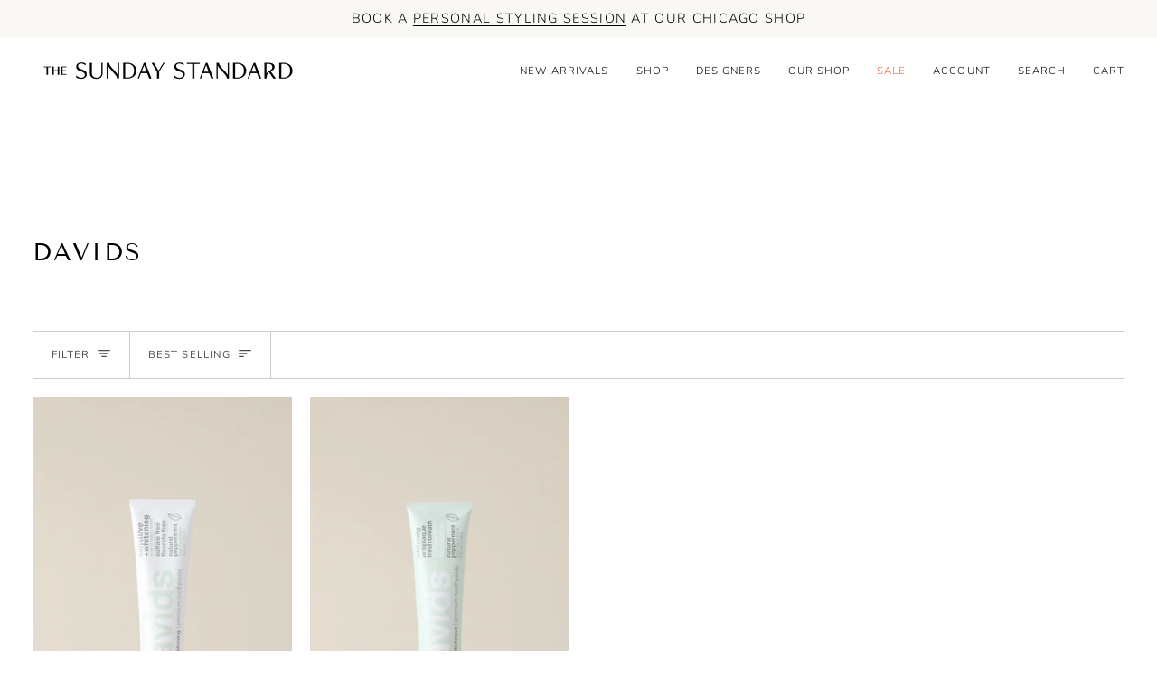

--- FILE ---
content_type: text/html; charset=utf-8
request_url: https://shopthesundaystandard.com/collections/davids
body_size: 38073
content:
<!doctype html>




<html class="no-js" lang="en" ><head>
  <meta charset="utf-8">
  <meta http-equiv="X-UA-Compatible" content="IE=edge,chrome=1">
  <meta name="viewport" content="width=device-width,initial-scale=1,viewport-fit=cover">
  <meta name="theme-color" content="#273ae4"><link rel="canonical" href="https://shopthesundaystandard.com/collections/davids"><!-- ======================= Pipeline Theme V8.1.0 ========================= -->

  <!-- Preloading ================================================================== -->

  <link rel="preconnect" href="https://fonts.shopify.com" crossorigin><link rel="preload" href="//shopthesundaystandard.com/cdn/fonts/nunito/nunito_n3.c1d7c2242f5519d084eafc479d7cc132bcc8c480.woff2" as="font" type="font/woff2" crossorigin><link rel="preload" href="//shopthesundaystandard.com/cdn/fonts/tenor_sans/tenorsans_n4.966071a72c28462a9256039d3e3dc5b0cf314f65.woff2" as="font" type="font/woff2" crossorigin><link rel="preload" href="//shopthesundaystandard.com/cdn/fonts/nunito/nunito_n3.c1d7c2242f5519d084eafc479d7cc132bcc8c480.woff2" as="font" type="font/woff2" crossorigin><!-- Title and description ================================================ --><link rel="shortcut icon" href="//shopthesundaystandard.com/cdn/shop/files/Favicon-02_32x32.jpg?v=1637095499" type="image/png">
  <title>
    

    Davids
&ndash; The Sunday Standard

  </title><!-- /snippets/social-meta-tags.liquid --><meta property="og:site_name" content="The Sunday Standard">
<meta property="og:url" content="https://shopthesundaystandard.com/collections/davids">
<meta property="og:title" content="Davids">
<meta property="og:type" content="website">
<meta property="og:description" content="Based in Chicago, IL, The Sunday Standard is a concept shop with a thoughtful offering of ethical apparel, clean beauty, and sustainable goods for home and self. With an emphasis on female-founded, independent, and emerging brands, The Sunday Standard aims to inspire the world we seek to live in.">
<!-- CSS ================================================================== -->

  <link href="//shopthesundaystandard.com/cdn/shop/t/29/assets/font-settings.css?v=151032840815842779781762876121" rel="stylesheet" type="text/css" media="all" />

  <!-- /snippets/css-variables.liquid -->


<style data-shopify>

:root {
/* ================ Layout Variables ================ */






--LAYOUT-WIDTH: 1400px;
--LAYOUT-GUTTER: 20px;
--LAYOUT-GUTTER-OFFSET: -20px;
--NAV-GUTTER: 15px;
--LAYOUT-OUTER: 36px;

/* ================ Product video ================ */

--COLOR-VIDEO-BG: #f2f2f2;


/* ================ Color Variables ================ */

/* === Backgrounds ===*/
--COLOR-BG: #ffffff;
--COLOR-BG-ACCENT: #eceae5;

/* === Text colors ===*/
--COLOR-TEXT-DARK: #000000;
--COLOR-TEXT: #000000;
--COLOR-TEXT-LIGHT: #4d4d4d;

/* === Bright color ===*/
--COLOR-PRIMARY: #000000;
--COLOR-PRIMARY-HOVER: #000000;
--COLOR-PRIMARY-FADE: rgba(0, 0, 0, 0.05);
--COLOR-PRIMARY-FADE-HOVER: rgba(0, 0, 0, 0.1);--COLOR-PRIMARY-OPPOSITE: #ffffff;

/* === Secondary/link Color ===*/
--COLOR-SECONDARY: #273ae4;
--COLOR-SECONDARY-HOVER: #0718b7;
--COLOR-SECONDARY-FADE: rgba(39, 58, 228, 0.05);
--COLOR-SECONDARY-FADE-HOVER: rgba(39, 58, 228, 0.1);--COLOR-SECONDARY-OPPOSITE: #ffffff;

/* === Shades of grey ===*/
--COLOR-A5:  rgba(0, 0, 0, 0.05);
--COLOR-A10: rgba(0, 0, 0, 0.1);
--COLOR-A20: rgba(0, 0, 0, 0.2);
--COLOR-A35: rgba(0, 0, 0, 0.35);
--COLOR-A50: rgba(0, 0, 0, 0.5);
--COLOR-A80: rgba(0, 0, 0, 0.8);
--COLOR-A90: rgba(0, 0, 0, 0.9);
--COLOR-A95: rgba(0, 0, 0, 0.95);


/* ================ Inverted Color Variables ================ */

--INVERSE-BG: #333333;
--INVERSE-BG-ACCENT: #273ae4;

/* === Text colors ===*/
--INVERSE-TEXT-DARK: #ffffff;
--INVERSE-TEXT: #ffffff;
--INVERSE-TEXT-LIGHT: #c2c2c2;

/* === Bright color ===*/
--INVERSE-PRIMARY: #ffe5da;
--INVERSE-PRIMARY-HOVER: #ffaf8e;
--INVERSE-PRIMARY-FADE: rgba(255, 229, 218, 0.05);
--INVERSE-PRIMARY-FADE-HOVER: rgba(255, 229, 218, 0.1);--INVERSE-PRIMARY-OPPOSITE: #000000;


/* === Second Color ===*/
--INVERSE-SECONDARY: #dff3fd;
--INVERSE-SECONDARY-HOVER: #91dbff;
--INVERSE-SECONDARY-FADE: rgba(223, 243, 253, 0.05);
--INVERSE-SECONDARY-FADE-HOVER: rgba(223, 243, 253, 0.1);--INVERSE-SECONDARY-OPPOSITE: #000000;


/* === Shades of grey ===*/
--INVERSE-A5:  rgba(255, 255, 255, 0.05);
--INVERSE-A10: rgba(255, 255, 255, 0.1);
--INVERSE-A20: rgba(255, 255, 255, 0.2);
--INVERSE-A35: rgba(255, 255, 255, 0.3);
--INVERSE-A80: rgba(255, 255, 255, 0.8);
--INVERSE-A90: rgba(255, 255, 255, 0.9);
--INVERSE-A95: rgba(255, 255, 255, 0.95);


/* ================ Bright Color Variables ================ */

--BRIGHT-BG: #FFF9D9;
--BRIGHT-BG-ACCENT: #f15e39;

/* === Text colors ===*/
--BRIGHT-TEXT-DARK: #a1a1a1;
--BRIGHT-TEXT: #616161;
--BRIGHT-TEXT-LIGHT: #908f85;

/* === Bright color ===*/
--BRIGHT-PRIMARY: #EFBD1E;
--BRIGHT-PRIMARY-HOVER: #c19200;
--BRIGHT-PRIMARY-FADE: rgba(239, 189, 30, 0.05);
--BRIGHT-PRIMARY-FADE-HOVER: rgba(239, 189, 30, 0.1);--BRIGHT-PRIMARY-OPPOSITE: #000000;


/* === Second Color ===*/
--BRIGHT-SECONDARY: #E7B000;
--BRIGHT-SECONDARY-HOVER: #9b7600;
--BRIGHT-SECONDARY-FADE: rgba(231, 176, 0, 0.05);
--BRIGHT-SECONDARY-FADE-HOVER: rgba(231, 176, 0, 0.1);--BRIGHT-SECONDARY-OPPOSITE: #000000;


/* === Shades of grey ===*/
--BRIGHT-A5:  rgba(97, 97, 97, 0.05);
--BRIGHT-A10: rgba(97, 97, 97, 0.1);
--BRIGHT-A20: rgba(97, 97, 97, 0.2);
--BRIGHT-A35: rgba(97, 97, 97, 0.3);
--BRIGHT-A80: rgba(97, 97, 97, 0.8);
--BRIGHT-A90: rgba(97, 97, 97, 0.9);
--BRIGHT-A95: rgba(97, 97, 97, 0.95);


/* === Account Bar ===*/
--COLOR-ANNOUNCEMENT-BG: #f9f8f4;
--COLOR-ANNOUNCEMENT-TEXT: #000000;

/* === Nav and dropdown link background ===*/
--COLOR-NAV: #ffffff;
--COLOR-NAV-TEXT: #000000;
--COLOR-NAV-TEXT-DARK: #000000;
--COLOR-NAV-TEXT-LIGHT: #4d4d4d;
--COLOR-NAV-BORDER: #ffffff;
--COLOR-NAV-A10: rgba(0, 0, 0, 0.1);
--COLOR-NAV-A50: rgba(0, 0, 0, 0.5);
--COLOR-HIGHLIGHT-LINK: #f15e39;

/* === Site Footer ===*/
--COLOR-FOOTER-BG: #f9f8f4;
--COLOR-FOOTER-TEXT: #000000;
--COLOR-FOOTER-A5: rgba(0, 0, 0, 0.05);
--COLOR-FOOTER-A15: rgba(0, 0, 0, 0.15);
--COLOR-FOOTER-A90: rgba(0, 0, 0, 0.9);

/* === Sub-Footer ===*/
--COLOR-SUB-FOOTER-BG: #f9f8f4;
--COLOR-SUB-FOOTER-TEXT: #000000;
--COLOR-SUB-FOOTER-A5: rgba(0, 0, 0, 0.05);
--COLOR-SUB-FOOTER-A15: rgba(0, 0, 0, 0.15);
--COLOR-SUB-FOOTER-A90: rgba(0, 0, 0, 0.9);

/* === Products ===*/
--PRODUCT-GRID-ASPECT-RATIO: 70.0%;

/* === Product badges ===*/
--COLOR-BADGE: #f15e39;
--COLOR-BADGE-TEXT: #ffffff;
--COLOR-BADGE-TEXT-DARK: #d9d9d9;
--COLOR-BADGE-TEXT-HOVER: #ffffff;
--COLOR-BADGE-HAIRLINE: #f26643;

/* === Product item slider ===*/--COLOR-PRODUCT-SLIDER: #f15e39;--COLOR-PRODUCT-SLIDER-OPPOSITE: rgba(255, 255, 255, 0.06);/* === disabled form colors ===*/
--COLOR-DISABLED-BG: #e6e6e6;
--COLOR-DISABLED-TEXT: #a6a6a6;

--INVERSE-DISABLED-BG: #474747;
--INVERSE-DISABLED-TEXT: #7a7a7a;


/* === Tailwind RGBA Palette ===*/
--RGB-CANVAS: 255 255 255;
--RGB-CONTENT: 0 0 0;
--RGB-PRIMARY: 0 0 0;
--RGB-SECONDARY: 39 58 228;

--RGB-DARK-CANVAS: 51 51 51;
--RGB-DARK-CONTENT: 255 255 255;
--RGB-DARK-PRIMARY: 255 229 218;
--RGB-DARK-SECONDARY: 223 243 253;

--RGB-BRIGHT-CANVAS: 255 249 217;
--RGB-BRIGHT-CONTENT: 97 97 97;
--RGB-BRIGHT-PRIMARY: 239 189 30;
--RGB-BRIGHT-SECONDARY: 231 176 0;

--RGB-PRIMARY-CONTRAST: 255 255 255;
--RGB-SECONDARY-CONTRAST: 255 255 255;

--RGB-DARK-PRIMARY-CONTRAST: 0 0 0;
--RGB-DARK-SECONDARY-CONTRAST: 0 0 0;

--RGB-BRIGHT-PRIMARY-CONTRAST: 0 0 0;
--RGB-BRIGHT-SECONDARY-CONTRAST: 0 0 0;


/* === Button Radius === */
--BUTTON-RADIUS: 0px;


/* === Icon Stroke Width === */
--ICON-STROKE-WIDTH: 2px;


/* ================ Typography ================ */

--FONT-STACK-BODY: Nunito, sans-serif;
--FONT-STYLE-BODY: normal;
--FONT-WEIGHT-BODY: 300;
--FONT-WEIGHT-BODY-BOLD: 400;
--FONT-ADJUST-BODY: 1.1;

  --FONT-BODY-TRANSFORM: none;
  --FONT-BODY-LETTER-SPACING: normal;


--FONT-STACK-HEADING: "Tenor Sans", sans-serif;
--FONT-STYLE-HEADING: normal;
--FONT-WEIGHT-HEADING: 400;
--FONT-WEIGHT-HEADING-BOLD: 700;
--FONT-ADJUST-HEADING: 0.85;

  --FONT-HEADING-TRANSFORM: uppercase;
  --FONT-HEADING-LETTER-SPACING: 0.09em;

--FONT-STACK-ACCENT: Nunito, sans-serif;
--FONT-STYLE-ACCENT: normal;
--FONT-WEIGHT-ACCENT: 300;
--FONT-WEIGHT-ACCENT-BOLD: 400;
--FONT-ADJUST-ACCENT: 1.0;

  --FONT-ACCENT-TRANSFORM: uppercase;
  --FONT-ACCENT-LETTER-SPACING: 0.09em;

--TYPE-STACK-NAV: Nunito, sans-serif;
--TYPE-STYLE-NAV: normal;
--TYPE-ADJUST-NAV: 1.0;
--TYPE-WEIGHT-NAV: 300;

  --FONT-NAV-TRANSFORM: uppercase;
  --FONT-NAV-LETTER-SPACING: 0.09em;

--TYPE-STACK-BUTTON: Nunito, sans-serif;
--TYPE-STYLE-BUTTON: normal;
--TYPE-ADJUST-BUTTON: 1.0;
--TYPE-WEIGHT-BUTTON: 400;

  --FONT-BUTTON-TRANSFORM: uppercase;
  --FONT-BUTTON-LETTER-SPACING: 0.09em;

--TYPE-STACK-KICKER: Nunito, sans-serif;
--TYPE-STYLE-KICKER: normal;
--TYPE-ADJUST-KICKER: 1.0;
--TYPE-WEIGHT-KICKER: 400;

  --FONT-KICKER-TRANSFORM: uppercase;
  --FONT-KICKER-LETTER-SPACING: 0.09em;



--ICO-SELECT: url('//shopthesundaystandard.com/cdn/shop/t/29/assets/ico-select.svg?v=172727414795079313131762876121');


/* ================ Photo correction ================ */
--PHOTO-CORRECTION: 100%;



}


/* ================ Typography ================ */
/* ================ type-scale.com ============ */

/* 1.16 base 13 */
:root {
 --font-1: 10px;
 --font-2: 11.3px;
 --font-3: 12px;
 --font-4: 13px;
 --font-5: 15.5px;
 --font-6: 17px;
 --font-7: 20px;
 --font-8: 23.5px;
 --font-9: 27px;
 --font-10:32px;
 --font-11:37px;
 --font-12:43px;
 --font-13:49px;
 --font-14:57px;
 --font-15:67px;
}

/* 1.175 base 13.5 */
@media only screen and (min-width: 480px) and (max-width: 1099px) {
  :root {
    --font-1: 10px;
    --font-2: 11.5px;
    --font-3: 12.5px;
    --font-4: 13.5px;
    --font-5: 16px;
    --font-6: 18px;
    --font-7: 21px;
    --font-8: 25px;
    --font-9: 29px;
    --font-10:34px;
    --font-11:40px;
    --font-12:47px;
    --font-13:56px;
    --font-14:65px;
   --font-15:77px;
  }
}
/* 1.22 base 14.5 */
@media only screen and (min-width: 1100px) {
  :root {
    --font-1: 10px;
    --font-2: 11.5px;
    --font-3: 13px;
    --font-4: 14.5px;
    --font-5: 17.5px;
    --font-6: 22px;
    --font-7: 26px;
    --font-8: 32px;
    --font-9: 39px;
    --font-10:48px;
    --font-11:58px;
    --font-12:71px;
    --font-13:87px;
    --font-14:106px;
    --font-15:129px;
 }
}


</style>


  <link href="//shopthesundaystandard.com/cdn/shop/t/29/assets/theme.css?v=111940106638163354671759687010" rel="stylesheet" type="text/css" media="all" />

  <script>
    document.documentElement.className = document.documentElement.className.replace('no-js', 'js');

    
      document.documentElement.classList.add('aos-initialized');let root = '/';
    if (root[root.length - 1] !== '/') {
      root = `${root}/`;
    }
    var theme = {
      routes: {
        root_url: root,
        cart: '/cart',
        cart_add_url: '/cart/add',
        product_recommendations_url: '/recommendations/products',
        account_addresses_url: '/account/addresses',
        predictive_search_url: '/search/suggest'
      },
      state: {
        cartOpen: null,
      },
      sizes: {
        small: 480,
        medium: 768,
        large: 1100,
        widescreen: 1400
      },
      assets: {
        photoswipe: '//shopthesundaystandard.com/cdn/shop/t/29/assets/photoswipe.js?v=169308975333299535361759687009',
        smoothscroll: '//shopthesundaystandard.com/cdn/shop/t/29/assets/smoothscroll.js?v=37906625415260927261759687009',
        swatches: '//shopthesundaystandard.com/cdn/shop/t/29/assets/swatches.json?v=17256643191622149961759687010',
        noImage: '//shopthesundaystandard.com/cdn/shopifycloud/storefront/assets/no-image-2048-a2addb12.gif',
        
        
        base: '//shopthesundaystandard.com/cdn/shop/t/29/assets/'
        
      },
      strings: {
        swatchesKey: "Color",
        addToCart: "Add to Cart",
        estimateShipping: "Estimate shipping",
        noShippingAvailable: "We do not ship to this destination.",
        free: "Free",
        from: "From",
        preOrder: "Pre-order",
        soldOut: "Sold Out",
        sale: "Sale",
        subscription: "Subscription",
        unavailable: "Unavailable",
        unitPrice: "Unit price",
        unitPriceSeparator: "per",
        stockout: "All available stock is in cart",
        products: "Products",
        pages: "Pages",
        collections: "Collections",
        resultsFor: "Results for",
        noResultsFor: "No results for",
        articles: "Articles",
        successMessage: "Link copied to clipboard",
      },
      settings: {
        badge_sale_type: "strike",
        animate_hover: false,
        animate_scroll: true,
        show_locale_desktop: null,
        show_locale_mobile: null,
        show_currency_desktop: null,
        show_currency_mobile: null,
        currency_select_type: "country",
        currency_code_enable: false,
        cycle_images_hover_delay: 1.5
      },
      info: {
        name: 'pipeline'
      },
      version: '8.1.0',
      moneyFormat: "${{amount}}",
      shopCurrency: "USD",
      currencyCode: "USD"
    }
    let windowInnerHeight = window.innerHeight;
    document.documentElement.style.setProperty('--full-screen', `${windowInnerHeight}px`);
    document.documentElement.style.setProperty('--three-quarters', `${windowInnerHeight * 0.75}px`);
    document.documentElement.style.setProperty('--two-thirds', `${windowInnerHeight * 0.66}px`);
    document.documentElement.style.setProperty('--one-half', `${windowInnerHeight * 0.5}px`);
    document.documentElement.style.setProperty('--one-third', `${windowInnerHeight * 0.33}px`);
    document.documentElement.style.setProperty('--one-fifth', `${windowInnerHeight * 0.2}px`);

    window.isRTL = document.documentElement.getAttribute('dir') === 'rtl';
  </script><!-- Theme Javascript ============================================================== -->
  <script src="//shopthesundaystandard.com/cdn/shop/t/29/assets/vendor.js?v=69555399850987115801759687011" defer="defer"></script>
  <script src="//shopthesundaystandard.com/cdn/shop/t/29/assets/theme.js?v=42391841312106742781759687011" defer="defer"></script>

  
  <script>
    function addLoadingClassToLoadingImages(container) {
      container.querySelectorAll('[data-needs-loading-animation] img').forEach((el) => {
        if (!el.complete) {
          el.parentNode.classList.add('loading-shimmer');
        }
      });
    }

    // Remove loading class from all already loaded images
    function removeLoadingClassFromLoadedImages(container) {
      container.querySelectorAll('img').forEach((el) => {
        if (el.complete) {
          delete el.parentNode.dataset.needsLoadingAnimation;
          el.parentNode.classList.remove('loading-shimmer');
        }
      });
    }

    // Remove loading class from image on `load` event
    function handleImageLoaded(el) {
      if (el.tagName == 'IMG' && el.parentNode.classList.contains('loading-shimmer')) {
        delete el.parentNode.dataset.needsLoadingAnimation;
        el.parentNode.classList.remove('loading-shimmer');
      }
    }

    // Watch for any load events that bubble up from child elements
    document.addEventListener(
      'load',
      (e) => {
        const el = e.target;

        // Capture load events from img tags and then remove their `loading-shimmer` class
        handleImageLoaded(el);
      },
      true
    );

    // Tasks to run when the DOM elements are available
    window.addEventListener('DOMContentLoaded', () => {
      addLoadingClassToLoadingImages(document);
    });
  </script>

  <script>
    (function () {
      function onPageShowEvents() {
        if ('requestIdleCallback' in window) {
          requestIdleCallback(initCartEvent, { timeout: 500 })
        } else {
          initCartEvent()
        }
        function initCartEvent(){
          window.fetch(window.theme.routes.cart + '.js')
          .then((response) => {
            if(!response.ok){
              throw {status: response.statusText};
            }
            return response.json();
          })
          .then((response) => {
            document.dispatchEvent(new CustomEvent('theme:cart:change', {
              detail: {
                cart: response,
              },
              bubbles: true,
            }));
            return response;
          })
          .catch((e) => {
            console.error(e);
          });
        }
      };
      window.onpageshow = onPageShowEvents;
    })();
  </script>

  <script type="text/javascript">
    if (window.MSInputMethodContext && document.documentMode) {
      var scripts = document.getElementsByTagName('script')[0];
      var polyfill = document.createElement("script");
      polyfill.defer = true;
      polyfill.src = "//shopthesundaystandard.com/cdn/shop/t/29/assets/ie11.js?v=144489047535103983231759687008";

      scripts.parentNode.insertBefore(polyfill, scripts);
    }
  </script>

  <!-- Shopify app scripts =========================================================== -->
  <script>window.performance && window.performance.mark && window.performance.mark('shopify.content_for_header.start');</script><meta name="google-site-verification" content="fg1aRz5Yih6LbA7DH5k6w6H6AnQKh0SO36nm5N2FCx0">
<meta id="shopify-digital-wallet" name="shopify-digital-wallet" content="/4863164529/digital_wallets/dialog">
<meta name="shopify-checkout-api-token" content="137ca51a84eeb38845edafe9fe155400">
<meta id="in-context-paypal-metadata" data-shop-id="4863164529" data-venmo-supported="false" data-environment="production" data-locale="en_US" data-paypal-v4="true" data-currency="USD">
<link rel="alternate" type="application/atom+xml" title="Feed" href="/collections/davids.atom" />
<link rel="alternate" type="application/json+oembed" href="https://shopthesundaystandard.com/collections/davids.oembed">
<script async="async" src="/checkouts/internal/preloads.js?locale=en-US"></script>
<link rel="preconnect" href="https://shop.app" crossorigin="anonymous">
<script async="async" src="https://shop.app/checkouts/internal/preloads.js?locale=en-US&shop_id=4863164529" crossorigin="anonymous"></script>
<script id="apple-pay-shop-capabilities" type="application/json">{"shopId":4863164529,"countryCode":"US","currencyCode":"USD","merchantCapabilities":["supports3DS"],"merchantId":"gid:\/\/shopify\/Shop\/4863164529","merchantName":"The Sunday Standard","requiredBillingContactFields":["postalAddress","email"],"requiredShippingContactFields":["postalAddress","email"],"shippingType":"shipping","supportedNetworks":["visa","masterCard","amex","discover","elo","jcb"],"total":{"type":"pending","label":"The Sunday Standard","amount":"1.00"},"shopifyPaymentsEnabled":true,"supportsSubscriptions":true}</script>
<script id="shopify-features" type="application/json">{"accessToken":"137ca51a84eeb38845edafe9fe155400","betas":["rich-media-storefront-analytics"],"domain":"shopthesundaystandard.com","predictiveSearch":true,"shopId":4863164529,"locale":"en"}</script>
<script>var Shopify = Shopify || {};
Shopify.shop = "the-sunday-standard.myshopify.com";
Shopify.locale = "en";
Shopify.currency = {"active":"USD","rate":"1.0"};
Shopify.country = "US";
Shopify.theme = {"name":"Updated copy of Pipeline Sept 2024 with Install...","id":136829337713,"schema_name":"Pipeline","schema_version":"8.1.0","theme_store_id":739,"role":"main"};
Shopify.theme.handle = "null";
Shopify.theme.style = {"id":null,"handle":null};
Shopify.cdnHost = "shopthesundaystandard.com/cdn";
Shopify.routes = Shopify.routes || {};
Shopify.routes.root = "/";</script>
<script type="module">!function(o){(o.Shopify=o.Shopify||{}).modules=!0}(window);</script>
<script>!function(o){function n(){var o=[];function n(){o.push(Array.prototype.slice.apply(arguments))}return n.q=o,n}var t=o.Shopify=o.Shopify||{};t.loadFeatures=n(),t.autoloadFeatures=n()}(window);</script>
<script>
  window.ShopifyPay = window.ShopifyPay || {};
  window.ShopifyPay.apiHost = "shop.app\/pay";
  window.ShopifyPay.redirectState = null;
</script>
<script id="shop-js-analytics" type="application/json">{"pageType":"collection"}</script>
<script defer="defer" async type="module" src="//shopthesundaystandard.com/cdn/shopifycloud/shop-js/modules/v2/client.init-shop-cart-sync_BT-GjEfc.en.esm.js"></script>
<script defer="defer" async type="module" src="//shopthesundaystandard.com/cdn/shopifycloud/shop-js/modules/v2/chunk.common_D58fp_Oc.esm.js"></script>
<script defer="defer" async type="module" src="//shopthesundaystandard.com/cdn/shopifycloud/shop-js/modules/v2/chunk.modal_xMitdFEc.esm.js"></script>
<script type="module">
  await import("//shopthesundaystandard.com/cdn/shopifycloud/shop-js/modules/v2/client.init-shop-cart-sync_BT-GjEfc.en.esm.js");
await import("//shopthesundaystandard.com/cdn/shopifycloud/shop-js/modules/v2/chunk.common_D58fp_Oc.esm.js");
await import("//shopthesundaystandard.com/cdn/shopifycloud/shop-js/modules/v2/chunk.modal_xMitdFEc.esm.js");

  window.Shopify.SignInWithShop?.initShopCartSync?.({"fedCMEnabled":true,"windoidEnabled":true});

</script>
<script>
  window.Shopify = window.Shopify || {};
  if (!window.Shopify.featureAssets) window.Shopify.featureAssets = {};
  window.Shopify.featureAssets['shop-js'] = {"shop-cart-sync":["modules/v2/client.shop-cart-sync_DZOKe7Ll.en.esm.js","modules/v2/chunk.common_D58fp_Oc.esm.js","modules/v2/chunk.modal_xMitdFEc.esm.js"],"init-fed-cm":["modules/v2/client.init-fed-cm_B6oLuCjv.en.esm.js","modules/v2/chunk.common_D58fp_Oc.esm.js","modules/v2/chunk.modal_xMitdFEc.esm.js"],"shop-cash-offers":["modules/v2/client.shop-cash-offers_D2sdYoxE.en.esm.js","modules/v2/chunk.common_D58fp_Oc.esm.js","modules/v2/chunk.modal_xMitdFEc.esm.js"],"shop-login-button":["modules/v2/client.shop-login-button_QeVjl5Y3.en.esm.js","modules/v2/chunk.common_D58fp_Oc.esm.js","modules/v2/chunk.modal_xMitdFEc.esm.js"],"pay-button":["modules/v2/client.pay-button_DXTOsIq6.en.esm.js","modules/v2/chunk.common_D58fp_Oc.esm.js","modules/v2/chunk.modal_xMitdFEc.esm.js"],"shop-button":["modules/v2/client.shop-button_DQZHx9pm.en.esm.js","modules/v2/chunk.common_D58fp_Oc.esm.js","modules/v2/chunk.modal_xMitdFEc.esm.js"],"avatar":["modules/v2/client.avatar_BTnouDA3.en.esm.js"],"init-windoid":["modules/v2/client.init-windoid_CR1B-cfM.en.esm.js","modules/v2/chunk.common_D58fp_Oc.esm.js","modules/v2/chunk.modal_xMitdFEc.esm.js"],"init-shop-for-new-customer-accounts":["modules/v2/client.init-shop-for-new-customer-accounts_C_vY_xzh.en.esm.js","modules/v2/client.shop-login-button_QeVjl5Y3.en.esm.js","modules/v2/chunk.common_D58fp_Oc.esm.js","modules/v2/chunk.modal_xMitdFEc.esm.js"],"init-shop-email-lookup-coordinator":["modules/v2/client.init-shop-email-lookup-coordinator_BI7n9ZSv.en.esm.js","modules/v2/chunk.common_D58fp_Oc.esm.js","modules/v2/chunk.modal_xMitdFEc.esm.js"],"init-shop-cart-sync":["modules/v2/client.init-shop-cart-sync_BT-GjEfc.en.esm.js","modules/v2/chunk.common_D58fp_Oc.esm.js","modules/v2/chunk.modal_xMitdFEc.esm.js"],"shop-toast-manager":["modules/v2/client.shop-toast-manager_DiYdP3xc.en.esm.js","modules/v2/chunk.common_D58fp_Oc.esm.js","modules/v2/chunk.modal_xMitdFEc.esm.js"],"init-customer-accounts":["modules/v2/client.init-customer-accounts_D9ZNqS-Q.en.esm.js","modules/v2/client.shop-login-button_QeVjl5Y3.en.esm.js","modules/v2/chunk.common_D58fp_Oc.esm.js","modules/v2/chunk.modal_xMitdFEc.esm.js"],"init-customer-accounts-sign-up":["modules/v2/client.init-customer-accounts-sign-up_iGw4briv.en.esm.js","modules/v2/client.shop-login-button_QeVjl5Y3.en.esm.js","modules/v2/chunk.common_D58fp_Oc.esm.js","modules/v2/chunk.modal_xMitdFEc.esm.js"],"shop-follow-button":["modules/v2/client.shop-follow-button_CqMgW2wH.en.esm.js","modules/v2/chunk.common_D58fp_Oc.esm.js","modules/v2/chunk.modal_xMitdFEc.esm.js"],"checkout-modal":["modules/v2/client.checkout-modal_xHeaAweL.en.esm.js","modules/v2/chunk.common_D58fp_Oc.esm.js","modules/v2/chunk.modal_xMitdFEc.esm.js"],"shop-login":["modules/v2/client.shop-login_D91U-Q7h.en.esm.js","modules/v2/chunk.common_D58fp_Oc.esm.js","modules/v2/chunk.modal_xMitdFEc.esm.js"],"lead-capture":["modules/v2/client.lead-capture_BJmE1dJe.en.esm.js","modules/v2/chunk.common_D58fp_Oc.esm.js","modules/v2/chunk.modal_xMitdFEc.esm.js"],"payment-terms":["modules/v2/client.payment-terms_Ci9AEqFq.en.esm.js","modules/v2/chunk.common_D58fp_Oc.esm.js","modules/v2/chunk.modal_xMitdFEc.esm.js"]};
</script>
<script>(function() {
  var isLoaded = false;
  function asyncLoad() {
    if (isLoaded) return;
    isLoaded = true;
    var urls = ["https:\/\/js.smile.io\/v1\/smile-shopify.js?shop=the-sunday-standard.myshopify.com"];
    for (var i = 0; i < urls.length; i++) {
      var s = document.createElement('script');
      s.type = 'text/javascript';
      s.async = true;
      s.src = urls[i];
      var x = document.getElementsByTagName('script')[0];
      x.parentNode.insertBefore(s, x);
    }
  };
  if(window.attachEvent) {
    window.attachEvent('onload', asyncLoad);
  } else {
    window.addEventListener('load', asyncLoad, false);
  }
})();</script>
<script id="__st">var __st={"a":4863164529,"offset":-21600,"reqid":"007a27ef-7aef-4e04-991f-0634e62a57ec-1769074092","pageurl":"shopthesundaystandard.com\/collections\/davids","u":"6f0afb17c808","p":"collection","rtyp":"collection","rid":273426186353};</script>
<script>window.ShopifyPaypalV4VisibilityTracking = true;</script>
<script id="captcha-bootstrap">!function(){'use strict';const t='contact',e='account',n='new_comment',o=[[t,t],['blogs',n],['comments',n],[t,'customer']],c=[[e,'customer_login'],[e,'guest_login'],[e,'recover_customer_password'],[e,'create_customer']],r=t=>t.map((([t,e])=>`form[action*='/${t}']:not([data-nocaptcha='true']) input[name='form_type'][value='${e}']`)).join(','),a=t=>()=>t?[...document.querySelectorAll(t)].map((t=>t.form)):[];function s(){const t=[...o],e=r(t);return a(e)}const i='password',u='form_key',d=['recaptcha-v3-token','g-recaptcha-response','h-captcha-response',i],f=()=>{try{return window.sessionStorage}catch{return}},m='__shopify_v',_=t=>t.elements[u];function p(t,e,n=!1){try{const o=window.sessionStorage,c=JSON.parse(o.getItem(e)),{data:r}=function(t){const{data:e,action:n}=t;return t[m]||n?{data:e,action:n}:{data:t,action:n}}(c);for(const[e,n]of Object.entries(r))t.elements[e]&&(t.elements[e].value=n);n&&o.removeItem(e)}catch(o){console.error('form repopulation failed',{error:o})}}const l='form_type',E='cptcha';function T(t){t.dataset[E]=!0}const w=window,h=w.document,L='Shopify',v='ce_forms',y='captcha';let A=!1;((t,e)=>{const n=(g='f06e6c50-85a8-45c8-87d0-21a2b65856fe',I='https://cdn.shopify.com/shopifycloud/storefront-forms-hcaptcha/ce_storefront_forms_captcha_hcaptcha.v1.5.2.iife.js',D={infoText:'Protected by hCaptcha',privacyText:'Privacy',termsText:'Terms'},(t,e,n)=>{const o=w[L][v],c=o.bindForm;if(c)return c(t,g,e,D).then(n);var r;o.q.push([[t,g,e,D],n]),r=I,A||(h.body.append(Object.assign(h.createElement('script'),{id:'captcha-provider',async:!0,src:r})),A=!0)});var g,I,D;w[L]=w[L]||{},w[L][v]=w[L][v]||{},w[L][v].q=[],w[L][y]=w[L][y]||{},w[L][y].protect=function(t,e){n(t,void 0,e),T(t)},Object.freeze(w[L][y]),function(t,e,n,w,h,L){const[v,y,A,g]=function(t,e,n){const i=e?o:[],u=t?c:[],d=[...i,...u],f=r(d),m=r(i),_=r(d.filter((([t,e])=>n.includes(e))));return[a(f),a(m),a(_),s()]}(w,h,L),I=t=>{const e=t.target;return e instanceof HTMLFormElement?e:e&&e.form},D=t=>v().includes(t);t.addEventListener('submit',(t=>{const e=I(t);if(!e)return;const n=D(e)&&!e.dataset.hcaptchaBound&&!e.dataset.recaptchaBound,o=_(e),c=g().includes(e)&&(!o||!o.value);(n||c)&&t.preventDefault(),c&&!n&&(function(t){try{if(!f())return;!function(t){const e=f();if(!e)return;const n=_(t);if(!n)return;const o=n.value;o&&e.removeItem(o)}(t);const e=Array.from(Array(32),(()=>Math.random().toString(36)[2])).join('');!function(t,e){_(t)||t.append(Object.assign(document.createElement('input'),{type:'hidden',name:u})),t.elements[u].value=e}(t,e),function(t,e){const n=f();if(!n)return;const o=[...t.querySelectorAll(`input[type='${i}']`)].map((({name:t})=>t)),c=[...d,...o],r={};for(const[a,s]of new FormData(t).entries())c.includes(a)||(r[a]=s);n.setItem(e,JSON.stringify({[m]:1,action:t.action,data:r}))}(t,e)}catch(e){console.error('failed to persist form',e)}}(e),e.submit())}));const S=(t,e)=>{t&&!t.dataset[E]&&(n(t,e.some((e=>e===t))),T(t))};for(const o of['focusin','change'])t.addEventListener(o,(t=>{const e=I(t);D(e)&&S(e,y())}));const B=e.get('form_key'),M=e.get(l),P=B&&M;t.addEventListener('DOMContentLoaded',(()=>{const t=y();if(P)for(const e of t)e.elements[l].value===M&&p(e,B);[...new Set([...A(),...v().filter((t=>'true'===t.dataset.shopifyCaptcha))])].forEach((e=>S(e,t)))}))}(h,new URLSearchParams(w.location.search),n,t,e,['guest_login'])})(!0,!0)}();</script>
<script integrity="sha256-4kQ18oKyAcykRKYeNunJcIwy7WH5gtpwJnB7kiuLZ1E=" data-source-attribution="shopify.loadfeatures" defer="defer" src="//shopthesundaystandard.com/cdn/shopifycloud/storefront/assets/storefront/load_feature-a0a9edcb.js" crossorigin="anonymous"></script>
<script crossorigin="anonymous" defer="defer" src="//shopthesundaystandard.com/cdn/shopifycloud/storefront/assets/shopify_pay/storefront-65b4c6d7.js?v=20250812"></script>
<script data-source-attribution="shopify.dynamic_checkout.dynamic.init">var Shopify=Shopify||{};Shopify.PaymentButton=Shopify.PaymentButton||{isStorefrontPortableWallets:!0,init:function(){window.Shopify.PaymentButton.init=function(){};var t=document.createElement("script");t.src="https://shopthesundaystandard.com/cdn/shopifycloud/portable-wallets/latest/portable-wallets.en.js",t.type="module",document.head.appendChild(t)}};
</script>
<script data-source-attribution="shopify.dynamic_checkout.buyer_consent">
  function portableWalletsHideBuyerConsent(e){var t=document.getElementById("shopify-buyer-consent"),n=document.getElementById("shopify-subscription-policy-button");t&&n&&(t.classList.add("hidden"),t.setAttribute("aria-hidden","true"),n.removeEventListener("click",e))}function portableWalletsShowBuyerConsent(e){var t=document.getElementById("shopify-buyer-consent"),n=document.getElementById("shopify-subscription-policy-button");t&&n&&(t.classList.remove("hidden"),t.removeAttribute("aria-hidden"),n.addEventListener("click",e))}window.Shopify?.PaymentButton&&(window.Shopify.PaymentButton.hideBuyerConsent=portableWalletsHideBuyerConsent,window.Shopify.PaymentButton.showBuyerConsent=portableWalletsShowBuyerConsent);
</script>
<script data-source-attribution="shopify.dynamic_checkout.cart.bootstrap">document.addEventListener("DOMContentLoaded",(function(){function t(){return document.querySelector("shopify-accelerated-checkout-cart, shopify-accelerated-checkout")}if(t())Shopify.PaymentButton.init();else{new MutationObserver((function(e,n){t()&&(Shopify.PaymentButton.init(),n.disconnect())})).observe(document.body,{childList:!0,subtree:!0})}}));
</script>
<link id="shopify-accelerated-checkout-styles" rel="stylesheet" media="screen" href="https://shopthesundaystandard.com/cdn/shopifycloud/portable-wallets/latest/accelerated-checkout-backwards-compat.css" crossorigin="anonymous">
<style id="shopify-accelerated-checkout-cart">
        #shopify-buyer-consent {
  margin-top: 1em;
  display: inline-block;
  width: 100%;
}

#shopify-buyer-consent.hidden {
  display: none;
}

#shopify-subscription-policy-button {
  background: none;
  border: none;
  padding: 0;
  text-decoration: underline;
  font-size: inherit;
  cursor: pointer;
}

#shopify-subscription-policy-button::before {
  box-shadow: none;
}

      </style>

<script>window.performance && window.performance.mark && window.performance.mark('shopify.content_for_header.end');</script>
<script>
  (function(w, d, t, h, s, n) {
    w.FlodeskObject = n;
    var fn = function() {
      (w[n].q = w[n].q || []).push(arguments);
    };
    w[n] = w[n] || fn;
    var f = d.getElementsByTagName(t)[0];
    var v = '?v=' + Math.floor(new Date().getTime() / (120 * 1000)) * 60;
    var sm = d.createElement(t);
    sm.async = true;
    sm.type = 'module';
    sm.src = h + s + '.mjs' + v;
    f.parentNode.insertBefore(sm, f);
    var sn = d.createElement(t);
    sn.async = true;
    sn.noModule = true;
    sn.src = h + s + '.js' + v;
    f.parentNode.insertBefore(sn, f);
  })(window, document, 'script', 'https://assets.flodesk.com', '/universal', 'fd');
</script>
<script>
  window.fd('form', {
    formId: '6705c95adaff3dc1175758a8'
  });
</script>
<!-- BEGIN app block: shopify://apps/judge-me-reviews/blocks/judgeme_core/61ccd3b1-a9f2-4160-9fe9-4fec8413e5d8 --><!-- Start of Judge.me Core -->






<link rel="dns-prefetch" href="https://cdnwidget.judge.me">
<link rel="dns-prefetch" href="https://cdn.judge.me">
<link rel="dns-prefetch" href="https://cdn1.judge.me">
<link rel="dns-prefetch" href="https://api.judge.me">

<script data-cfasync='false' class='jdgm-settings-script'>window.jdgmSettings={"pagination":5,"disable_web_reviews":false,"badge_no_review_text":"No reviews","badge_n_reviews_text":"{{ n }} review/reviews","hide_badge_preview_if_no_reviews":true,"badge_hide_text":false,"enforce_center_preview_badge":false,"widget_title":"Customer Reviews","widget_open_form_text":"Write a review","widget_close_form_text":"Cancel review","widget_refresh_page_text":"Refresh page","widget_summary_text":"Based on {{ number_of_reviews }} review/reviews","widget_no_review_text":"Be the first to write a review","widget_name_field_text":"Display name","widget_verified_name_field_text":"Verified Name (public)","widget_name_placeholder_text":"Display name","widget_required_field_error_text":"This field is required.","widget_email_field_text":"Email address","widget_verified_email_field_text":"Verified Email (private, can not be edited)","widget_email_placeholder_text":"Your email address","widget_email_field_error_text":"Please enter a valid email address.","widget_rating_field_text":"Rating","widget_review_title_field_text":"Review Title","widget_review_title_placeholder_text":"Give your review a title","widget_review_body_field_text":"Review content","widget_review_body_placeholder_text":"Start writing here...","widget_pictures_field_text":"Picture/Video (optional)","widget_submit_review_text":"Submit Review","widget_submit_verified_review_text":"Submit Verified Review","widget_submit_success_msg_with_auto_publish":"Thank you! Please refresh the page in a few moments to see your review. You can remove or edit your review by logging into \u003ca href='https://judge.me/login' target='_blank' rel='nofollow noopener'\u003eJudge.me\u003c/a\u003e","widget_submit_success_msg_no_auto_publish":"Thank you! Your review will be published as soon as it is approved by the shop admin. You can remove or edit your review by logging into \u003ca href='https://judge.me/login' target='_blank' rel='nofollow noopener'\u003eJudge.me\u003c/a\u003e","widget_show_default_reviews_out_of_total_text":"Showing {{ n_reviews_shown }} out of {{ n_reviews }} reviews.","widget_show_all_link_text":"Show all","widget_show_less_link_text":"Show less","widget_author_said_text":"{{ reviewer_name }} said:","widget_days_text":"{{ n }} days ago","widget_weeks_text":"{{ n }} week/weeks ago","widget_months_text":"{{ n }} month/months ago","widget_years_text":"{{ n }} year/years ago","widget_yesterday_text":"Yesterday","widget_today_text":"Today","widget_replied_text":"\u003e\u003e {{ shop_name }} replied:","widget_read_more_text":"Read more","widget_reviewer_name_as_initial":"","widget_rating_filter_color":"","widget_rating_filter_see_all_text":"See all reviews","widget_sorting_most_recent_text":"Most Recent","widget_sorting_highest_rating_text":"Highest Rating","widget_sorting_lowest_rating_text":"Lowest Rating","widget_sorting_with_pictures_text":"Only Pictures","widget_sorting_most_helpful_text":"Most Helpful","widget_open_question_form_text":"Ask a question","widget_reviews_subtab_text":"Reviews","widget_questions_subtab_text":"Questions","widget_question_label_text":"Question","widget_answer_label_text":"Answer","widget_question_placeholder_text":"Write your question here","widget_submit_question_text":"Submit Question","widget_question_submit_success_text":"Thank you for your question! We will notify you once it gets answered.","verified_badge_text":"Verified","verified_badge_bg_color":"","verified_badge_text_color":"","verified_badge_placement":"left-of-reviewer-name","widget_review_max_height":"","widget_hide_border":false,"widget_social_share":false,"widget_thumb":false,"widget_review_location_show":false,"widget_location_format":"","all_reviews_include_out_of_store_products":true,"all_reviews_out_of_store_text":"(out of store)","all_reviews_pagination":100,"all_reviews_product_name_prefix_text":"about","enable_review_pictures":true,"enable_question_anwser":false,"widget_theme":"","review_date_format":"mm/dd/yyyy","default_sort_method":"most-recent","widget_product_reviews_subtab_text":"Product Reviews","widget_shop_reviews_subtab_text":"Shop Reviews","widget_other_products_reviews_text":"Reviews for other products","widget_store_reviews_subtab_text":"Store reviews","widget_no_store_reviews_text":"This store hasn't received any reviews yet","widget_web_restriction_product_reviews_text":"This product hasn't received any reviews yet","widget_no_items_text":"No items found","widget_show_more_text":"Show more","widget_write_a_store_review_text":"Write a Store Review","widget_other_languages_heading":"Reviews in Other Languages","widget_translate_review_text":"Translate review to {{ language }}","widget_translating_review_text":"Translating...","widget_show_original_translation_text":"Show original ({{ language }})","widget_translate_review_failed_text":"Review couldn't be translated.","widget_translate_review_retry_text":"Retry","widget_translate_review_try_again_later_text":"Try again later","show_product_url_for_grouped_product":false,"widget_sorting_pictures_first_text":"Pictures First","show_pictures_on_all_rev_page_mobile":false,"show_pictures_on_all_rev_page_desktop":false,"floating_tab_hide_mobile_install_preference":false,"floating_tab_button_name":"★ Reviews","floating_tab_title":"Let customers speak for us","floating_tab_button_color":"","floating_tab_button_background_color":"","floating_tab_url":"","floating_tab_url_enabled":false,"floating_tab_tab_style":"text","all_reviews_text_badge_text":"Customers rate us {{ shop.metafields.judgeme.all_reviews_rating | round: 1 }}/5 based on {{ shop.metafields.judgeme.all_reviews_count }} reviews.","all_reviews_text_badge_text_branded_style":"{{ shop.metafields.judgeme.all_reviews_rating | round: 1 }} out of 5 stars based on {{ shop.metafields.judgeme.all_reviews_count }} reviews","is_all_reviews_text_badge_a_link":false,"show_stars_for_all_reviews_text_badge":false,"all_reviews_text_badge_url":"","all_reviews_text_style":"branded","all_reviews_text_color_style":"judgeme_brand_color","all_reviews_text_color":"#108474","all_reviews_text_show_jm_brand":true,"featured_carousel_show_header":true,"featured_carousel_title":"Let customers speak for us","testimonials_carousel_title":"Customers are saying","videos_carousel_title":"Real customer stories","cards_carousel_title":"Customers are saying","featured_carousel_count_text":"from {{ n }} reviews","featured_carousel_add_link_to_all_reviews_page":false,"featured_carousel_url":"","featured_carousel_show_images":true,"featured_carousel_autoslide_interval":5,"featured_carousel_arrows_on_the_sides":false,"featured_carousel_height":250,"featured_carousel_width":80,"featured_carousel_image_size":0,"featured_carousel_image_height":250,"featured_carousel_arrow_color":"#eeeeee","verified_count_badge_style":"branded","verified_count_badge_orientation":"horizontal","verified_count_badge_color_style":"judgeme_brand_color","verified_count_badge_color":"#108474","is_verified_count_badge_a_link":false,"verified_count_badge_url":"","verified_count_badge_show_jm_brand":true,"widget_rating_preset_default":5,"widget_first_sub_tab":"product-reviews","widget_show_histogram":true,"widget_histogram_use_custom_color":false,"widget_pagination_use_custom_color":false,"widget_star_use_custom_color":false,"widget_verified_badge_use_custom_color":false,"widget_write_review_use_custom_color":false,"picture_reminder_submit_button":"Upload Pictures","enable_review_videos":false,"mute_video_by_default":false,"widget_sorting_videos_first_text":"Videos First","widget_review_pending_text":"Pending","featured_carousel_items_for_large_screen":3,"social_share_options_order":"Facebook,Twitter","remove_microdata_snippet":true,"disable_json_ld":false,"enable_json_ld_products":false,"preview_badge_show_question_text":false,"preview_badge_no_question_text":"No questions","preview_badge_n_question_text":"{{ number_of_questions }} question/questions","qa_badge_show_icon":false,"qa_badge_position":"same-row","remove_judgeme_branding":false,"widget_add_search_bar":false,"widget_search_bar_placeholder":"Search","widget_sorting_verified_only_text":"Verified only","featured_carousel_theme":"default","featured_carousel_show_rating":true,"featured_carousel_show_title":true,"featured_carousel_show_body":true,"featured_carousel_show_date":false,"featured_carousel_show_reviewer":true,"featured_carousel_show_product":false,"featured_carousel_header_background_color":"#108474","featured_carousel_header_text_color":"#ffffff","featured_carousel_name_product_separator":"reviewed","featured_carousel_full_star_background":"#108474","featured_carousel_empty_star_background":"#dadada","featured_carousel_vertical_theme_background":"#f9fafb","featured_carousel_verified_badge_enable":true,"featured_carousel_verified_badge_color":"#108474","featured_carousel_border_style":"round","featured_carousel_review_line_length_limit":3,"featured_carousel_more_reviews_button_text":"Read more reviews","featured_carousel_view_product_button_text":"View product","all_reviews_page_load_reviews_on":"scroll","all_reviews_page_load_more_text":"Load More Reviews","disable_fb_tab_reviews":false,"enable_ajax_cdn_cache":false,"widget_public_name_text":"displayed publicly like","default_reviewer_name":"John Smith","default_reviewer_name_has_non_latin":true,"widget_reviewer_anonymous":"Anonymous","medals_widget_title":"Judge.me Review Medals","medals_widget_background_color":"#f9fafb","medals_widget_position":"footer_all_pages","medals_widget_border_color":"#f9fafb","medals_widget_verified_text_position":"left","medals_widget_use_monochromatic_version":false,"medals_widget_elements_color":"#108474","show_reviewer_avatar":true,"widget_invalid_yt_video_url_error_text":"Not a YouTube video URL","widget_max_length_field_error_text":"Please enter no more than {0} characters.","widget_show_country_flag":false,"widget_show_collected_via_shop_app":true,"widget_verified_by_shop_badge_style":"light","widget_verified_by_shop_text":"Verified by Shop","widget_show_photo_gallery":false,"widget_load_with_code_splitting":true,"widget_ugc_install_preference":false,"widget_ugc_title":"Made by us, Shared by you","widget_ugc_subtitle":"Tag us to see your picture featured in our page","widget_ugc_arrows_color":"#ffffff","widget_ugc_primary_button_text":"Buy Now","widget_ugc_primary_button_background_color":"#108474","widget_ugc_primary_button_text_color":"#ffffff","widget_ugc_primary_button_border_width":"0","widget_ugc_primary_button_border_style":"none","widget_ugc_primary_button_border_color":"#108474","widget_ugc_primary_button_border_radius":"25","widget_ugc_secondary_button_text":"Load More","widget_ugc_secondary_button_background_color":"#ffffff","widget_ugc_secondary_button_text_color":"#108474","widget_ugc_secondary_button_border_width":"2","widget_ugc_secondary_button_border_style":"solid","widget_ugc_secondary_button_border_color":"#108474","widget_ugc_secondary_button_border_radius":"25","widget_ugc_reviews_button_text":"View Reviews","widget_ugc_reviews_button_background_color":"#ffffff","widget_ugc_reviews_button_text_color":"#108474","widget_ugc_reviews_button_border_width":"2","widget_ugc_reviews_button_border_style":"solid","widget_ugc_reviews_button_border_color":"#108474","widget_ugc_reviews_button_border_radius":"25","widget_ugc_reviews_button_link_to":"judgeme-reviews-page","widget_ugc_show_post_date":true,"widget_ugc_max_width":"800","widget_rating_metafield_value_type":true,"widget_primary_color":"#B3C4CC","widget_enable_secondary_color":false,"widget_secondary_color":"#edf5f5","widget_summary_average_rating_text":"{{ average_rating }} out of 5","widget_media_grid_title":"Customer photos \u0026 videos","widget_media_grid_see_more_text":"See more","widget_round_style":false,"widget_show_product_medals":true,"widget_verified_by_judgeme_text":"Verified by Judge.me","widget_show_store_medals":true,"widget_verified_by_judgeme_text_in_store_medals":"Verified by Judge.me","widget_media_field_exceed_quantity_message":"Sorry, we can only accept {{ max_media }} for one review.","widget_media_field_exceed_limit_message":"{{ file_name }} is too large, please select a {{ media_type }} less than {{ size_limit }}MB.","widget_review_submitted_text":"Review Submitted!","widget_question_submitted_text":"Question Submitted!","widget_close_form_text_question":"Cancel","widget_write_your_answer_here_text":"Write your answer here","widget_enabled_branded_link":true,"widget_show_collected_by_judgeme":true,"widget_reviewer_name_color":"","widget_write_review_text_color":"","widget_write_review_bg_color":"","widget_collected_by_judgeme_text":"collected by Judge.me","widget_pagination_type":"standard","widget_load_more_text":"Load More","widget_load_more_color":"#108474","widget_full_review_text":"Full Review","widget_read_more_reviews_text":"Read More Reviews","widget_read_questions_text":"Read Questions","widget_questions_and_answers_text":"Questions \u0026 Answers","widget_verified_by_text":"Verified by","widget_verified_text":"Verified","widget_number_of_reviews_text":"{{ number_of_reviews }} reviews","widget_back_button_text":"Back","widget_next_button_text":"Next","widget_custom_forms_filter_button":"Filters","custom_forms_style":"horizontal","widget_show_review_information":false,"how_reviews_are_collected":"How reviews are collected?","widget_show_review_keywords":false,"widget_gdpr_statement":"How we use your data: We'll only contact you about the review you left, and only if necessary. By submitting your review, you agree to Judge.me's \u003ca href='https://judge.me/terms' target='_blank' rel='nofollow noopener'\u003eterms\u003c/a\u003e, \u003ca href='https://judge.me/privacy' target='_blank' rel='nofollow noopener'\u003eprivacy\u003c/a\u003e and \u003ca href='https://judge.me/content-policy' target='_blank' rel='nofollow noopener'\u003econtent\u003c/a\u003e policies.","widget_multilingual_sorting_enabled":false,"widget_translate_review_content_enabled":false,"widget_translate_review_content_method":"manual","popup_widget_review_selection":"automatically_with_pictures","popup_widget_round_border_style":true,"popup_widget_show_title":true,"popup_widget_show_body":true,"popup_widget_show_reviewer":false,"popup_widget_show_product":true,"popup_widget_show_pictures":true,"popup_widget_use_review_picture":true,"popup_widget_show_on_home_page":true,"popup_widget_show_on_product_page":true,"popup_widget_show_on_collection_page":true,"popup_widget_show_on_cart_page":true,"popup_widget_position":"bottom_left","popup_widget_first_review_delay":5,"popup_widget_duration":5,"popup_widget_interval":5,"popup_widget_review_count":5,"popup_widget_hide_on_mobile":true,"review_snippet_widget_round_border_style":true,"review_snippet_widget_card_color":"#FFFFFF","review_snippet_widget_slider_arrows_background_color":"#FFFFFF","review_snippet_widget_slider_arrows_color":"#000000","review_snippet_widget_star_color":"#108474","show_product_variant":false,"all_reviews_product_variant_label_text":"Variant: ","widget_show_verified_branding":true,"widget_ai_summary_title":"Customers say","widget_ai_summary_disclaimer":"AI-powered review summary based on recent customer reviews","widget_show_ai_summary":false,"widget_show_ai_summary_bg":false,"widget_show_review_title_input":true,"redirect_reviewers_invited_via_email":"review_widget","request_store_review_after_product_review":false,"request_review_other_products_in_order":false,"review_form_color_scheme":"default","review_form_corner_style":"square","review_form_star_color":{},"review_form_text_color":"#333333","review_form_background_color":"#ffffff","review_form_field_background_color":"#fafafa","review_form_button_color":{},"review_form_button_text_color":"#ffffff","review_form_modal_overlay_color":"#000000","review_content_screen_title_text":"How would you rate this product?","review_content_introduction_text":"We would love it if you would share a bit about your experience.","store_review_form_title_text":"How would you rate this store?","store_review_form_introduction_text":"We would love it if you would share a bit about your experience.","show_review_guidance_text":true,"one_star_review_guidance_text":"Poor","five_star_review_guidance_text":"Great","customer_information_screen_title_text":"About you","customer_information_introduction_text":"Please tell us more about you.","custom_questions_screen_title_text":"Your experience in more detail","custom_questions_introduction_text":"Here are a few questions to help us understand more about your experience.","review_submitted_screen_title_text":"Thanks for your review!","review_submitted_screen_thank_you_text":"We are processing it and it will appear on the store soon.","review_submitted_screen_email_verification_text":"Please confirm your email by clicking the link we just sent you. This helps us keep reviews authentic.","review_submitted_request_store_review_text":"Would you like to share your experience of shopping with us?","review_submitted_review_other_products_text":"Would you like to review these products?","store_review_screen_title_text":"Would you like to share your experience of shopping with us?","store_review_introduction_text":"We value your feedback and use it to improve. Please share any thoughts or suggestions you have.","reviewer_media_screen_title_picture_text":"Share a picture","reviewer_media_introduction_picture_text":"Upload a photo to support your review.","reviewer_media_screen_title_video_text":"Share a video","reviewer_media_introduction_video_text":"Upload a video to support your review.","reviewer_media_screen_title_picture_or_video_text":"Share a picture or video","reviewer_media_introduction_picture_or_video_text":"Upload a photo or video to support your review.","reviewer_media_youtube_url_text":"Paste your Youtube URL here","advanced_settings_next_step_button_text":"Next","advanced_settings_close_review_button_text":"Close","modal_write_review_flow":false,"write_review_flow_required_text":"Required","write_review_flow_privacy_message_text":"We respect your privacy.","write_review_flow_anonymous_text":"Post review as anonymous","write_review_flow_visibility_text":"This won't be visible to other customers.","write_review_flow_multiple_selection_help_text":"Select as many as you like","write_review_flow_single_selection_help_text":"Select one option","write_review_flow_required_field_error_text":"This field is required","write_review_flow_invalid_email_error_text":"Please enter a valid email address","write_review_flow_max_length_error_text":"Max. {{ max_length }} characters.","write_review_flow_media_upload_text":"\u003cb\u003eClick to upload\u003c/b\u003e or drag and drop","write_review_flow_gdpr_statement":"We'll only contact you about your review if necessary. By submitting your review, you agree to our \u003ca href='https://judge.me/terms' target='_blank' rel='nofollow noopener'\u003eterms and conditions\u003c/a\u003e and \u003ca href='https://judge.me/privacy' target='_blank' rel='nofollow noopener'\u003eprivacy policy\u003c/a\u003e.","rating_only_reviews_enabled":false,"show_negative_reviews_help_screen":false,"new_review_flow_help_screen_rating_threshold":3,"negative_review_resolution_screen_title_text":"Tell us more","negative_review_resolution_text":"Your experience matters to us. If there were issues with your purchase, we're here to help. Feel free to reach out to us, we'd love the opportunity to make things right.","negative_review_resolution_button_text":"Contact us","negative_review_resolution_proceed_with_review_text":"Leave a review","negative_review_resolution_subject":"Issue with purchase from {{ shop_name }}.{{ order_name }}","preview_badge_collection_page_install_status":false,"widget_review_custom_css":"","preview_badge_custom_css":"","preview_badge_stars_count":"5-stars","featured_carousel_custom_css":"","floating_tab_custom_css":"","all_reviews_widget_custom_css":"","medals_widget_custom_css":"","verified_badge_custom_css":"","all_reviews_text_custom_css":"","transparency_badges_collected_via_store_invite":false,"transparency_badges_from_another_provider":false,"transparency_badges_collected_from_store_visitor":false,"transparency_badges_collected_by_verified_review_provider":false,"transparency_badges_earned_reward":false,"transparency_badges_collected_via_store_invite_text":"Review collected via store invitation","transparency_badges_from_another_provider_text":"Review collected from another provider","transparency_badges_collected_from_store_visitor_text":"Review collected from a store visitor","transparency_badges_written_in_google_text":"Review written in Google","transparency_badges_written_in_etsy_text":"Review written in Etsy","transparency_badges_written_in_shop_app_text":"Review written in Shop App","transparency_badges_earned_reward_text":"Review earned a reward for future purchase","product_review_widget_per_page":10,"widget_store_review_label_text":"Review about the store","checkout_comment_extension_title_on_product_page":"Customer Comments","checkout_comment_extension_num_latest_comment_show":5,"checkout_comment_extension_format":"name_and_timestamp","checkout_comment_customer_name":"last_initial","checkout_comment_comment_notification":true,"preview_badge_collection_page_install_preference":false,"preview_badge_home_page_install_preference":false,"preview_badge_product_page_install_preference":false,"review_widget_install_preference":"","review_carousel_install_preference":false,"floating_reviews_tab_install_preference":"none","verified_reviews_count_badge_install_preference":false,"all_reviews_text_install_preference":false,"review_widget_best_location":false,"judgeme_medals_install_preference":false,"review_widget_revamp_enabled":false,"review_widget_qna_enabled":false,"review_widget_header_theme":"minimal","review_widget_widget_title_enabled":true,"review_widget_header_text_size":"medium","review_widget_header_text_weight":"regular","review_widget_average_rating_style":"compact","review_widget_bar_chart_enabled":true,"review_widget_bar_chart_type":"numbers","review_widget_bar_chart_style":"standard","review_widget_expanded_media_gallery_enabled":false,"review_widget_reviews_section_theme":"standard","review_widget_image_style":"thumbnails","review_widget_review_image_ratio":"square","review_widget_stars_size":"medium","review_widget_verified_badge":"standard_text","review_widget_review_title_text_size":"medium","review_widget_review_text_size":"medium","review_widget_review_text_length":"medium","review_widget_number_of_columns_desktop":3,"review_widget_carousel_transition_speed":5,"review_widget_custom_questions_answers_display":"always","review_widget_button_text_color":"#FFFFFF","review_widget_text_color":"#000000","review_widget_lighter_text_color":"#7B7B7B","review_widget_corner_styling":"soft","review_widget_review_word_singular":"review","review_widget_review_word_plural":"reviews","review_widget_voting_label":"Helpful?","review_widget_shop_reply_label":"Reply from {{ shop_name }}:","review_widget_filters_title":"Filters","qna_widget_question_word_singular":"Question","qna_widget_question_word_plural":"Questions","qna_widget_answer_reply_label":"Answer from {{ answerer_name }}:","qna_content_screen_title_text":"Ask a question about this product","qna_widget_question_required_field_error_text":"Please enter your question.","qna_widget_flow_gdpr_statement":"We'll only contact you about your question if necessary. By submitting your question, you agree to our \u003ca href='https://judge.me/terms' target='_blank' rel='nofollow noopener'\u003eterms and conditions\u003c/a\u003e and \u003ca href='https://judge.me/privacy' target='_blank' rel='nofollow noopener'\u003eprivacy policy\u003c/a\u003e.","qna_widget_question_submitted_text":"Thanks for your question!","qna_widget_close_form_text_question":"Close","qna_widget_question_submit_success_text":"We’ll notify you by email when your question is answered.","all_reviews_widget_v2025_enabled":false,"all_reviews_widget_v2025_header_theme":"default","all_reviews_widget_v2025_widget_title_enabled":true,"all_reviews_widget_v2025_header_text_size":"medium","all_reviews_widget_v2025_header_text_weight":"regular","all_reviews_widget_v2025_average_rating_style":"compact","all_reviews_widget_v2025_bar_chart_enabled":true,"all_reviews_widget_v2025_bar_chart_type":"numbers","all_reviews_widget_v2025_bar_chart_style":"standard","all_reviews_widget_v2025_expanded_media_gallery_enabled":false,"all_reviews_widget_v2025_show_store_medals":true,"all_reviews_widget_v2025_show_photo_gallery":true,"all_reviews_widget_v2025_show_review_keywords":false,"all_reviews_widget_v2025_show_ai_summary":false,"all_reviews_widget_v2025_show_ai_summary_bg":false,"all_reviews_widget_v2025_add_search_bar":false,"all_reviews_widget_v2025_default_sort_method":"most-recent","all_reviews_widget_v2025_reviews_per_page":10,"all_reviews_widget_v2025_reviews_section_theme":"default","all_reviews_widget_v2025_image_style":"thumbnails","all_reviews_widget_v2025_review_image_ratio":"square","all_reviews_widget_v2025_stars_size":"medium","all_reviews_widget_v2025_verified_badge":"bold_badge","all_reviews_widget_v2025_review_title_text_size":"medium","all_reviews_widget_v2025_review_text_size":"medium","all_reviews_widget_v2025_review_text_length":"medium","all_reviews_widget_v2025_number_of_columns_desktop":3,"all_reviews_widget_v2025_carousel_transition_speed":5,"all_reviews_widget_v2025_custom_questions_answers_display":"always","all_reviews_widget_v2025_show_product_variant":false,"all_reviews_widget_v2025_show_reviewer_avatar":true,"all_reviews_widget_v2025_reviewer_name_as_initial":"","all_reviews_widget_v2025_review_location_show":false,"all_reviews_widget_v2025_location_format":"","all_reviews_widget_v2025_show_country_flag":false,"all_reviews_widget_v2025_verified_by_shop_badge_style":"light","all_reviews_widget_v2025_social_share":false,"all_reviews_widget_v2025_social_share_options_order":"Facebook,Twitter,LinkedIn,Pinterest","all_reviews_widget_v2025_pagination_type":"standard","all_reviews_widget_v2025_button_text_color":"#FFFFFF","all_reviews_widget_v2025_text_color":"#000000","all_reviews_widget_v2025_lighter_text_color":"#7B7B7B","all_reviews_widget_v2025_corner_styling":"soft","all_reviews_widget_v2025_title":"Customer reviews","all_reviews_widget_v2025_ai_summary_title":"Customers say about this store","all_reviews_widget_v2025_no_review_text":"Be the first to write a review","platform":"shopify","branding_url":"https://app.judge.me/reviews","branding_text":"Powered by Judge.me","locale":"en","reply_name":"The Sunday Standard","widget_version":"3.0","footer":true,"autopublish":true,"review_dates":true,"enable_custom_form":false,"shop_locale":"en","enable_multi_locales_translations":false,"show_review_title_input":true,"review_verification_email_status":"always","can_be_branded":true,"reply_name_text":"The Sunday Standard"};</script> <style class='jdgm-settings-style'>.jdgm-xx{left:0}:root{--jdgm-primary-color: #B3C4CC;--jdgm-secondary-color: rgba(179,196,204,0.1);--jdgm-star-color: #B3C4CC;--jdgm-write-review-text-color: white;--jdgm-write-review-bg-color: #B3C4CC;--jdgm-paginate-color: #B3C4CC;--jdgm-border-radius: 0;--jdgm-reviewer-name-color: #B3C4CC}.jdgm-histogram__bar-content{background-color:#B3C4CC}.jdgm-rev[data-verified-buyer=true] .jdgm-rev__icon.jdgm-rev__icon:after,.jdgm-rev__buyer-badge.jdgm-rev__buyer-badge{color:white;background-color:#B3C4CC}.jdgm-review-widget--small .jdgm-gallery.jdgm-gallery .jdgm-gallery__thumbnail-link:nth-child(8) .jdgm-gallery__thumbnail-wrapper.jdgm-gallery__thumbnail-wrapper:before{content:"See more"}@media only screen and (min-width: 768px){.jdgm-gallery.jdgm-gallery .jdgm-gallery__thumbnail-link:nth-child(8) .jdgm-gallery__thumbnail-wrapper.jdgm-gallery__thumbnail-wrapper:before{content:"See more"}}.jdgm-prev-badge[data-average-rating='0.00']{display:none !important}.jdgm-author-all-initials{display:none !important}.jdgm-author-last-initial{display:none !important}.jdgm-rev-widg__title{visibility:hidden}.jdgm-rev-widg__summary-text{visibility:hidden}.jdgm-prev-badge__text{visibility:hidden}.jdgm-rev__prod-link-prefix:before{content:'about'}.jdgm-rev__variant-label:before{content:'Variant: '}.jdgm-rev__out-of-store-text:before{content:'(out of store)'}@media only screen and (min-width: 768px){.jdgm-rev__pics .jdgm-rev_all-rev-page-picture-separator,.jdgm-rev__pics .jdgm-rev__product-picture{display:none}}@media only screen and (max-width: 768px){.jdgm-rev__pics .jdgm-rev_all-rev-page-picture-separator,.jdgm-rev__pics .jdgm-rev__product-picture{display:none}}.jdgm-preview-badge[data-template="product"]{display:none !important}.jdgm-preview-badge[data-template="collection"]{display:none !important}.jdgm-preview-badge[data-template="index"]{display:none !important}.jdgm-review-widget[data-from-snippet="true"]{display:none !important}.jdgm-verified-count-badget[data-from-snippet="true"]{display:none !important}.jdgm-carousel-wrapper[data-from-snippet="true"]{display:none !important}.jdgm-all-reviews-text[data-from-snippet="true"]{display:none !important}.jdgm-medals-section[data-from-snippet="true"]{display:none !important}.jdgm-ugc-media-wrapper[data-from-snippet="true"]{display:none !important}.jdgm-rev__transparency-badge[data-badge-type="review_collected_via_store_invitation"]{display:none !important}.jdgm-rev__transparency-badge[data-badge-type="review_collected_from_another_provider"]{display:none !important}.jdgm-rev__transparency-badge[data-badge-type="review_collected_from_store_visitor"]{display:none !important}.jdgm-rev__transparency-badge[data-badge-type="review_written_in_etsy"]{display:none !important}.jdgm-rev__transparency-badge[data-badge-type="review_written_in_google_business"]{display:none !important}.jdgm-rev__transparency-badge[data-badge-type="review_written_in_shop_app"]{display:none !important}.jdgm-rev__transparency-badge[data-badge-type="review_earned_for_future_purchase"]{display:none !important}.jdgm-review-snippet-widget .jdgm-rev-snippet-widget__cards-container .jdgm-rev-snippet-card{border-radius:8px;background:#fff}.jdgm-review-snippet-widget .jdgm-rev-snippet-widget__cards-container .jdgm-rev-snippet-card__rev-rating .jdgm-star{color:#108474}.jdgm-review-snippet-widget .jdgm-rev-snippet-widget__prev-btn,.jdgm-review-snippet-widget .jdgm-rev-snippet-widget__next-btn{border-radius:50%;background:#fff}.jdgm-review-snippet-widget .jdgm-rev-snippet-widget__prev-btn>svg,.jdgm-review-snippet-widget .jdgm-rev-snippet-widget__next-btn>svg{fill:#000}.jdgm-full-rev-modal.rev-snippet-widget .jm-mfp-container .jm-mfp-content,.jdgm-full-rev-modal.rev-snippet-widget .jm-mfp-container .jdgm-full-rev__icon,.jdgm-full-rev-modal.rev-snippet-widget .jm-mfp-container .jdgm-full-rev__pic-img,.jdgm-full-rev-modal.rev-snippet-widget .jm-mfp-container .jdgm-full-rev__reply{border-radius:8px}.jdgm-full-rev-modal.rev-snippet-widget .jm-mfp-container .jdgm-full-rev[data-verified-buyer="true"] .jdgm-full-rev__icon::after{border-radius:8px}.jdgm-full-rev-modal.rev-snippet-widget .jm-mfp-container .jdgm-full-rev .jdgm-rev__buyer-badge{border-radius:calc( 8px / 2 )}.jdgm-full-rev-modal.rev-snippet-widget .jm-mfp-container .jdgm-full-rev .jdgm-full-rev__replier::before{content:'The Sunday Standard'}.jdgm-full-rev-modal.rev-snippet-widget .jm-mfp-container .jdgm-full-rev .jdgm-full-rev__product-button{border-radius:calc( 8px * 6 )}
</style> <style class='jdgm-settings-style'></style>

  
  
  
  <style class='jdgm-miracle-styles'>
  @-webkit-keyframes jdgm-spin{0%{-webkit-transform:rotate(0deg);-ms-transform:rotate(0deg);transform:rotate(0deg)}100%{-webkit-transform:rotate(359deg);-ms-transform:rotate(359deg);transform:rotate(359deg)}}@keyframes jdgm-spin{0%{-webkit-transform:rotate(0deg);-ms-transform:rotate(0deg);transform:rotate(0deg)}100%{-webkit-transform:rotate(359deg);-ms-transform:rotate(359deg);transform:rotate(359deg)}}@font-face{font-family:'JudgemeStar';src:url("[data-uri]") format("woff");font-weight:normal;font-style:normal}.jdgm-star{font-family:'JudgemeStar';display:inline !important;text-decoration:none !important;padding:0 4px 0 0 !important;margin:0 !important;font-weight:bold;opacity:1;-webkit-font-smoothing:antialiased;-moz-osx-font-smoothing:grayscale}.jdgm-star:hover{opacity:1}.jdgm-star:last-of-type{padding:0 !important}.jdgm-star.jdgm--on:before{content:"\e000"}.jdgm-star.jdgm--off:before{content:"\e001"}.jdgm-star.jdgm--half:before{content:"\e002"}.jdgm-widget *{margin:0;line-height:1.4;-webkit-box-sizing:border-box;-moz-box-sizing:border-box;box-sizing:border-box;-webkit-overflow-scrolling:touch}.jdgm-hidden{display:none !important;visibility:hidden !important}.jdgm-temp-hidden{display:none}.jdgm-spinner{width:40px;height:40px;margin:auto;border-radius:50%;border-top:2px solid #eee;border-right:2px solid #eee;border-bottom:2px solid #eee;border-left:2px solid #ccc;-webkit-animation:jdgm-spin 0.8s infinite linear;animation:jdgm-spin 0.8s infinite linear}.jdgm-prev-badge{display:block !important}

</style>


  
  
   


<script data-cfasync='false' class='jdgm-script'>
!function(e){window.jdgm=window.jdgm||{},jdgm.CDN_HOST="https://cdnwidget.judge.me/",jdgm.CDN_HOST_ALT="https://cdn2.judge.me/cdn/widget_frontend/",jdgm.API_HOST="https://api.judge.me/",jdgm.CDN_BASE_URL="https://cdn.shopify.com/extensions/019be505-2e36-7051-ac8e-89ca69089e16/judgeme-extensions-306/assets/",
jdgm.docReady=function(d){(e.attachEvent?"complete"===e.readyState:"loading"!==e.readyState)?
setTimeout(d,0):e.addEventListener("DOMContentLoaded",d)},jdgm.loadCSS=function(d,t,o,a){
!o&&jdgm.loadCSS.requestedUrls.indexOf(d)>=0||(jdgm.loadCSS.requestedUrls.push(d),
(a=e.createElement("link")).rel="stylesheet",a.class="jdgm-stylesheet",a.media="nope!",
a.href=d,a.onload=function(){this.media="all",t&&setTimeout(t)},e.body.appendChild(a))},
jdgm.loadCSS.requestedUrls=[],jdgm.loadJS=function(e,d){var t=new XMLHttpRequest;
t.onreadystatechange=function(){4===t.readyState&&(Function(t.response)(),d&&d(t.response))},
t.open("GET",e),t.onerror=function(){if(e.indexOf(jdgm.CDN_HOST)===0&&jdgm.CDN_HOST_ALT!==jdgm.CDN_HOST){var f=e.replace(jdgm.CDN_HOST,jdgm.CDN_HOST_ALT);jdgm.loadJS(f,d)}},t.send()},jdgm.docReady((function(){(window.jdgmLoadCSS||e.querySelectorAll(
".jdgm-widget, .jdgm-all-reviews-page").length>0)&&(jdgmSettings.widget_load_with_code_splitting?
parseFloat(jdgmSettings.widget_version)>=3?jdgm.loadCSS(jdgm.CDN_HOST+"widget_v3/base.css"):
jdgm.loadCSS(jdgm.CDN_HOST+"widget/base.css"):jdgm.loadCSS(jdgm.CDN_HOST+"shopify_v2.css"),
jdgm.loadJS(jdgm.CDN_HOST+"loa"+"der.js"))}))}(document);
</script>
<noscript><link rel="stylesheet" type="text/css" media="all" href="https://cdnwidget.judge.me/shopify_v2.css"></noscript>

<!-- BEGIN app snippet: theme_fix_tags --><script>
  (function() {
    var jdgmThemeFixes = null;
    if (!jdgmThemeFixes) return;
    var thisThemeFix = jdgmThemeFixes[Shopify.theme.id];
    if (!thisThemeFix) return;

    if (thisThemeFix.html) {
      document.addEventListener("DOMContentLoaded", function() {
        var htmlDiv = document.createElement('div');
        htmlDiv.classList.add('jdgm-theme-fix-html');
        htmlDiv.innerHTML = thisThemeFix.html;
        document.body.append(htmlDiv);
      });
    };

    if (thisThemeFix.css) {
      var styleTag = document.createElement('style');
      styleTag.classList.add('jdgm-theme-fix-style');
      styleTag.innerHTML = thisThemeFix.css;
      document.head.append(styleTag);
    };

    if (thisThemeFix.js) {
      var scriptTag = document.createElement('script');
      scriptTag.classList.add('jdgm-theme-fix-script');
      scriptTag.innerHTML = thisThemeFix.js;
      document.head.append(scriptTag);
    };
  })();
</script>
<!-- END app snippet -->
<!-- End of Judge.me Core -->



<!-- END app block --><script src="https://cdn.shopify.com/extensions/019be505-2e36-7051-ac8e-89ca69089e16/judgeme-extensions-306/assets/loader.js" type="text/javascript" defer="defer"></script>
<script src="https://cdn.shopify.com/extensions/019bdd7a-c110-7969-8f1c-937dfc03ea8a/smile-io-272/assets/smile-loader.js" type="text/javascript" defer="defer"></script>
<script src="https://cdn.shopify.com/extensions/19689677-6488-4a31-adf3-fcf4359c5fd9/forms-2295/assets/shopify-forms-loader.js" type="text/javascript" defer="defer"></script>
<link href="https://monorail-edge.shopifysvc.com" rel="dns-prefetch">
<script>(function(){if ("sendBeacon" in navigator && "performance" in window) {try {var session_token_from_headers = performance.getEntriesByType('navigation')[0].serverTiming.find(x => x.name == '_s').description;} catch {var session_token_from_headers = undefined;}var session_cookie_matches = document.cookie.match(/_shopify_s=([^;]*)/);var session_token_from_cookie = session_cookie_matches && session_cookie_matches.length === 2 ? session_cookie_matches[1] : "";var session_token = session_token_from_headers || session_token_from_cookie || "";function handle_abandonment_event(e) {var entries = performance.getEntries().filter(function(entry) {return /monorail-edge.shopifysvc.com/.test(entry.name);});if (!window.abandonment_tracked && entries.length === 0) {window.abandonment_tracked = true;var currentMs = Date.now();var navigation_start = performance.timing.navigationStart;var payload = {shop_id: 4863164529,url: window.location.href,navigation_start,duration: currentMs - navigation_start,session_token,page_type: "collection"};window.navigator.sendBeacon("https://monorail-edge.shopifysvc.com/v1/produce", JSON.stringify({schema_id: "online_store_buyer_site_abandonment/1.1",payload: payload,metadata: {event_created_at_ms: currentMs,event_sent_at_ms: currentMs}}));}}window.addEventListener('pagehide', handle_abandonment_event);}}());</script>
<script id="web-pixels-manager-setup">(function e(e,d,r,n,o){if(void 0===o&&(o={}),!Boolean(null===(a=null===(i=window.Shopify)||void 0===i?void 0:i.analytics)||void 0===a?void 0:a.replayQueue)){var i,a;window.Shopify=window.Shopify||{};var t=window.Shopify;t.analytics=t.analytics||{};var s=t.analytics;s.replayQueue=[],s.publish=function(e,d,r){return s.replayQueue.push([e,d,r]),!0};try{self.performance.mark("wpm:start")}catch(e){}var l=function(){var e={modern:/Edge?\/(1{2}[4-9]|1[2-9]\d|[2-9]\d{2}|\d{4,})\.\d+(\.\d+|)|Firefox\/(1{2}[4-9]|1[2-9]\d|[2-9]\d{2}|\d{4,})\.\d+(\.\d+|)|Chrom(ium|e)\/(9{2}|\d{3,})\.\d+(\.\d+|)|(Maci|X1{2}).+ Version\/(15\.\d+|(1[6-9]|[2-9]\d|\d{3,})\.\d+)([,.]\d+|)( \(\w+\)|)( Mobile\/\w+|) Safari\/|Chrome.+OPR\/(9{2}|\d{3,})\.\d+\.\d+|(CPU[ +]OS|iPhone[ +]OS|CPU[ +]iPhone|CPU IPhone OS|CPU iPad OS)[ +]+(15[._]\d+|(1[6-9]|[2-9]\d|\d{3,})[._]\d+)([._]\d+|)|Android:?[ /-](13[3-9]|1[4-9]\d|[2-9]\d{2}|\d{4,})(\.\d+|)(\.\d+|)|Android.+Firefox\/(13[5-9]|1[4-9]\d|[2-9]\d{2}|\d{4,})\.\d+(\.\d+|)|Android.+Chrom(ium|e)\/(13[3-9]|1[4-9]\d|[2-9]\d{2}|\d{4,})\.\d+(\.\d+|)|SamsungBrowser\/([2-9]\d|\d{3,})\.\d+/,legacy:/Edge?\/(1[6-9]|[2-9]\d|\d{3,})\.\d+(\.\d+|)|Firefox\/(5[4-9]|[6-9]\d|\d{3,})\.\d+(\.\d+|)|Chrom(ium|e)\/(5[1-9]|[6-9]\d|\d{3,})\.\d+(\.\d+|)([\d.]+$|.*Safari\/(?![\d.]+ Edge\/[\d.]+$))|(Maci|X1{2}).+ Version\/(10\.\d+|(1[1-9]|[2-9]\d|\d{3,})\.\d+)([,.]\d+|)( \(\w+\)|)( Mobile\/\w+|) Safari\/|Chrome.+OPR\/(3[89]|[4-9]\d|\d{3,})\.\d+\.\d+|(CPU[ +]OS|iPhone[ +]OS|CPU[ +]iPhone|CPU IPhone OS|CPU iPad OS)[ +]+(10[._]\d+|(1[1-9]|[2-9]\d|\d{3,})[._]\d+)([._]\d+|)|Android:?[ /-](13[3-9]|1[4-9]\d|[2-9]\d{2}|\d{4,})(\.\d+|)(\.\d+|)|Mobile Safari.+OPR\/([89]\d|\d{3,})\.\d+\.\d+|Android.+Firefox\/(13[5-9]|1[4-9]\d|[2-9]\d{2}|\d{4,})\.\d+(\.\d+|)|Android.+Chrom(ium|e)\/(13[3-9]|1[4-9]\d|[2-9]\d{2}|\d{4,})\.\d+(\.\d+|)|Android.+(UC? ?Browser|UCWEB|U3)[ /]?(15\.([5-9]|\d{2,})|(1[6-9]|[2-9]\d|\d{3,})\.\d+)\.\d+|SamsungBrowser\/(5\.\d+|([6-9]|\d{2,})\.\d+)|Android.+MQ{2}Browser\/(14(\.(9|\d{2,})|)|(1[5-9]|[2-9]\d|\d{3,})(\.\d+|))(\.\d+|)|K[Aa][Ii]OS\/(3\.\d+|([4-9]|\d{2,})\.\d+)(\.\d+|)/},d=e.modern,r=e.legacy,n=navigator.userAgent;return n.match(d)?"modern":n.match(r)?"legacy":"unknown"}(),u="modern"===l?"modern":"legacy",c=(null!=n?n:{modern:"",legacy:""})[u],f=function(e){return[e.baseUrl,"/wpm","/b",e.hashVersion,"modern"===e.buildTarget?"m":"l",".js"].join("")}({baseUrl:d,hashVersion:r,buildTarget:u}),m=function(e){var d=e.version,r=e.bundleTarget,n=e.surface,o=e.pageUrl,i=e.monorailEndpoint;return{emit:function(e){var a=e.status,t=e.errorMsg,s=(new Date).getTime(),l=JSON.stringify({metadata:{event_sent_at_ms:s},events:[{schema_id:"web_pixels_manager_load/3.1",payload:{version:d,bundle_target:r,page_url:o,status:a,surface:n,error_msg:t},metadata:{event_created_at_ms:s}}]});if(!i)return console&&console.warn&&console.warn("[Web Pixels Manager] No Monorail endpoint provided, skipping logging."),!1;try{return self.navigator.sendBeacon.bind(self.navigator)(i,l)}catch(e){}var u=new XMLHttpRequest;try{return u.open("POST",i,!0),u.setRequestHeader("Content-Type","text/plain"),u.send(l),!0}catch(e){return console&&console.warn&&console.warn("[Web Pixels Manager] Got an unhandled error while logging to Monorail."),!1}}}}({version:r,bundleTarget:l,surface:e.surface,pageUrl:self.location.href,monorailEndpoint:e.monorailEndpoint});try{o.browserTarget=l,function(e){var d=e.src,r=e.async,n=void 0===r||r,o=e.onload,i=e.onerror,a=e.sri,t=e.scriptDataAttributes,s=void 0===t?{}:t,l=document.createElement("script"),u=document.querySelector("head"),c=document.querySelector("body");if(l.async=n,l.src=d,a&&(l.integrity=a,l.crossOrigin="anonymous"),s)for(var f in s)if(Object.prototype.hasOwnProperty.call(s,f))try{l.dataset[f]=s[f]}catch(e){}if(o&&l.addEventListener("load",o),i&&l.addEventListener("error",i),u)u.appendChild(l);else{if(!c)throw new Error("Did not find a head or body element to append the script");c.appendChild(l)}}({src:f,async:!0,onload:function(){if(!function(){var e,d;return Boolean(null===(d=null===(e=window.Shopify)||void 0===e?void 0:e.analytics)||void 0===d?void 0:d.initialized)}()){var d=window.webPixelsManager.init(e)||void 0;if(d){var r=window.Shopify.analytics;r.replayQueue.forEach((function(e){var r=e[0],n=e[1],o=e[2];d.publishCustomEvent(r,n,o)})),r.replayQueue=[],r.publish=d.publishCustomEvent,r.visitor=d.visitor,r.initialized=!0}}},onerror:function(){return m.emit({status:"failed",errorMsg:"".concat(f," has failed to load")})},sri:function(e){var d=/^sha384-[A-Za-z0-9+/=]+$/;return"string"==typeof e&&d.test(e)}(c)?c:"",scriptDataAttributes:o}),m.emit({status:"loading"})}catch(e){m.emit({status:"failed",errorMsg:(null==e?void 0:e.message)||"Unknown error"})}}})({shopId: 4863164529,storefrontBaseUrl: "https://shopthesundaystandard.com",extensionsBaseUrl: "https://extensions.shopifycdn.com/cdn/shopifycloud/web-pixels-manager",monorailEndpoint: "https://monorail-edge.shopifysvc.com/unstable/produce_batch",surface: "storefront-renderer",enabledBetaFlags: ["2dca8a86"],webPixelsConfigList: [{"id":"836370545","configuration":"{\"webPixelName\":\"Judge.me\"}","eventPayloadVersion":"v1","runtimeContext":"STRICT","scriptVersion":"34ad157958823915625854214640f0bf","type":"APP","apiClientId":683015,"privacyPurposes":["ANALYTICS"],"dataSharingAdjustments":{"protectedCustomerApprovalScopes":["read_customer_email","read_customer_name","read_customer_personal_data","read_customer_phone"]}},{"id":"365592689","configuration":"{\"config\":\"{\\\"google_tag_ids\\\":[\\\"G-SMGE22RQ16\\\",\\\"AW-772669544\\\",\\\"GT-WF64P4N\\\"],\\\"target_country\\\":\\\"US\\\",\\\"gtag_events\\\":[{\\\"type\\\":\\\"begin_checkout\\\",\\\"action_label\\\":[\\\"G-SMGE22RQ16\\\",\\\"AW-772669544\\\/mcONCK7ig8cDEOiAuPAC\\\"]},{\\\"type\\\":\\\"search\\\",\\\"action_label\\\":[\\\"G-SMGE22RQ16\\\",\\\"AW-772669544\\\/hUImCLHig8cDEOiAuPAC\\\"]},{\\\"type\\\":\\\"view_item\\\",\\\"action_label\\\":[\\\"G-SMGE22RQ16\\\",\\\"AW-772669544\\\/ew6WCKjig8cDEOiAuPAC\\\",\\\"MC-R1Q1GESL7Z\\\"]},{\\\"type\\\":\\\"purchase\\\",\\\"action_label\\\":[\\\"G-SMGE22RQ16\\\",\\\"AW-772669544\\\/oWMaCKXig8cDEOiAuPAC\\\",\\\"MC-R1Q1GESL7Z\\\"]},{\\\"type\\\":\\\"page_view\\\",\\\"action_label\\\":[\\\"G-SMGE22RQ16\\\",\\\"AW-772669544\\\/0mRhCKLig8cDEOiAuPAC\\\",\\\"MC-R1Q1GESL7Z\\\"]},{\\\"type\\\":\\\"add_payment_info\\\",\\\"action_label\\\":[\\\"G-SMGE22RQ16\\\",\\\"AW-772669544\\\/3pt8CLTig8cDEOiAuPAC\\\"]},{\\\"type\\\":\\\"add_to_cart\\\",\\\"action_label\\\":[\\\"G-SMGE22RQ16\\\",\\\"AW-772669544\\\/WLPyCKvig8cDEOiAuPAC\\\"]}],\\\"enable_monitoring_mode\\\":false}\"}","eventPayloadVersion":"v1","runtimeContext":"OPEN","scriptVersion":"b2a88bafab3e21179ed38636efcd8a93","type":"APP","apiClientId":1780363,"privacyPurposes":[],"dataSharingAdjustments":{"protectedCustomerApprovalScopes":["read_customer_address","read_customer_email","read_customer_name","read_customer_personal_data","read_customer_phone"]}},{"id":"179208305","configuration":"{\"pixel_id\":\"266931400671212\",\"pixel_type\":\"facebook_pixel\",\"metaapp_system_user_token\":\"-\"}","eventPayloadVersion":"v1","runtimeContext":"OPEN","scriptVersion":"ca16bc87fe92b6042fbaa3acc2fbdaa6","type":"APP","apiClientId":2329312,"privacyPurposes":["ANALYTICS","MARKETING","SALE_OF_DATA"],"dataSharingAdjustments":{"protectedCustomerApprovalScopes":["read_customer_address","read_customer_email","read_customer_name","read_customer_personal_data","read_customer_phone"]}},{"id":"42336369","configuration":"{\"tagID\":\"2614403224352\"}","eventPayloadVersion":"v1","runtimeContext":"STRICT","scriptVersion":"18031546ee651571ed29edbe71a3550b","type":"APP","apiClientId":3009811,"privacyPurposes":["ANALYTICS","MARKETING","SALE_OF_DATA"],"dataSharingAdjustments":{"protectedCustomerApprovalScopes":["read_customer_address","read_customer_email","read_customer_name","read_customer_personal_data","read_customer_phone"]}},{"id":"7700593","configuration":"{\"myshopifyDomain\":\"the-sunday-standard.myshopify.com\"}","eventPayloadVersion":"v1","runtimeContext":"STRICT","scriptVersion":"23b97d18e2aa74363140dc29c9284e87","type":"APP","apiClientId":2775569,"privacyPurposes":["ANALYTICS","MARKETING","SALE_OF_DATA"],"dataSharingAdjustments":{"protectedCustomerApprovalScopes":["read_customer_address","read_customer_email","read_customer_name","read_customer_phone","read_customer_personal_data"]}},{"id":"shopify-app-pixel","configuration":"{}","eventPayloadVersion":"v1","runtimeContext":"STRICT","scriptVersion":"0450","apiClientId":"shopify-pixel","type":"APP","privacyPurposes":["ANALYTICS","MARKETING"]},{"id":"shopify-custom-pixel","eventPayloadVersion":"v1","runtimeContext":"LAX","scriptVersion":"0450","apiClientId":"shopify-pixel","type":"CUSTOM","privacyPurposes":["ANALYTICS","MARKETING"]}],isMerchantRequest: false,initData: {"shop":{"name":"The Sunday Standard","paymentSettings":{"currencyCode":"USD"},"myshopifyDomain":"the-sunday-standard.myshopify.com","countryCode":"US","storefrontUrl":"https:\/\/shopthesundaystandard.com"},"customer":null,"cart":null,"checkout":null,"productVariants":[],"purchasingCompany":null},},"https://shopthesundaystandard.com/cdn","fcfee988w5aeb613cpc8e4bc33m6693e112",{"modern":"","legacy":""},{"shopId":"4863164529","storefrontBaseUrl":"https:\/\/shopthesundaystandard.com","extensionBaseUrl":"https:\/\/extensions.shopifycdn.com\/cdn\/shopifycloud\/web-pixels-manager","surface":"storefront-renderer","enabledBetaFlags":"[\"2dca8a86\"]","isMerchantRequest":"false","hashVersion":"fcfee988w5aeb613cpc8e4bc33m6693e112","publish":"custom","events":"[[\"page_viewed\",{}],[\"collection_viewed\",{\"collection\":{\"id\":\"273426186353\",\"title\":\"Davids\",\"productVariants\":[{\"price\":{\"amount\":12.0,\"currencyCode\":\"USD\"},\"product\":{\"title\":\"Hydroxyapatite Toothpaste\",\"vendor\":\"Davids\",\"id\":\"6857770926193\",\"untranslatedTitle\":\"Hydroxyapatite Toothpaste\",\"url\":\"\/products\/davids-sensitive-whitening-hydroxyapatite-toothpaste\",\"type\":\"Bath \u0026 Body\"},\"id\":\"40181006467185\",\"image\":{\"src\":\"\/\/shopthesundaystandard.com\/cdn\/shop\/files\/Peppermint-Whitening-Sensitive-Nano-Hydroxyapatite-Toothpaste-Davids-Naturals-The-Sunday-Standard-5.25oz.png?v=1682638071\"},\"sku\":\"nHA PEPP\",\"title\":\"4.0 Ounce\",\"untranslatedTitle\":\"4.0 Ounce\"},{\"price\":{\"amount\":10.0,\"currencyCode\":\"USD\"},\"product\":{\"title\":\"Fluoride-Free Toothpaste\",\"vendor\":\"Davids\",\"id\":\"6857771778161\",\"untranslatedTitle\":\"Fluoride-Free Toothpaste\",\"url\":\"\/products\/davids-fluoride-free-toothpaste-peppermint\",\"type\":\"Bath \u0026 Body\"},\"id\":\"40181006598257\",\"image\":{\"src\":\"\/\/shopthesundaystandard.com\/cdn\/shop\/files\/Peppermint-Flouride-Free-Toothpaste-Davids-Naturals-The-Sunday-Standard-5.25oz.png?v=1682638974\"},\"sku\":\"DAVIDS PEPP\",\"title\":\"5.25 Ounce\",\"untranslatedTitle\":\"5.25 Ounce\"}]}}]]"});</script><script>
  window.ShopifyAnalytics = window.ShopifyAnalytics || {};
  window.ShopifyAnalytics.meta = window.ShopifyAnalytics.meta || {};
  window.ShopifyAnalytics.meta.currency = 'USD';
  var meta = {"products":[{"id":6857770926193,"gid":"gid:\/\/shopify\/Product\/6857770926193","vendor":"Davids","type":"Bath \u0026 Body","handle":"davids-sensitive-whitening-hydroxyapatite-toothpaste","variants":[{"id":40181006467185,"price":1200,"name":"Hydroxyapatite Toothpaste - 4.0 Ounce","public_title":"4.0 Ounce","sku":"nHA PEPP"},{"id":40181006499953,"price":600,"name":"Hydroxyapatite Toothpaste - 1.75 Ounce","public_title":"1.75 Ounce","sku":"nHA PEPP-TRAV"}],"remote":false},{"id":6857771778161,"gid":"gid:\/\/shopify\/Product\/6857771778161","vendor":"Davids","type":"Bath \u0026 Body","handle":"davids-fluoride-free-toothpaste-peppermint","variants":[{"id":40181006598257,"price":1000,"name":"Fluoride-Free Toothpaste - 5.25 Ounce","public_title":"5.25 Ounce","sku":"DAVIDS PEPP"},{"id":40181006631025,"price":500,"name":"Fluoride-Free Toothpaste - 1.75 Ounce","public_title":"1.75 Ounce","sku":"DAVIDS PEPP TRAV"}],"remote":false}],"page":{"pageType":"collection","resourceType":"collection","resourceId":273426186353,"requestId":"007a27ef-7aef-4e04-991f-0634e62a57ec-1769074092"}};
  for (var attr in meta) {
    window.ShopifyAnalytics.meta[attr] = meta[attr];
  }
</script>
<script class="analytics">
  (function () {
    var customDocumentWrite = function(content) {
      var jquery = null;

      if (window.jQuery) {
        jquery = window.jQuery;
      } else if (window.Checkout && window.Checkout.$) {
        jquery = window.Checkout.$;
      }

      if (jquery) {
        jquery('body').append(content);
      }
    };

    var hasLoggedConversion = function(token) {
      if (token) {
        return document.cookie.indexOf('loggedConversion=' + token) !== -1;
      }
      return false;
    }

    var setCookieIfConversion = function(token) {
      if (token) {
        var twoMonthsFromNow = new Date(Date.now());
        twoMonthsFromNow.setMonth(twoMonthsFromNow.getMonth() + 2);

        document.cookie = 'loggedConversion=' + token + '; expires=' + twoMonthsFromNow;
      }
    }

    var trekkie = window.ShopifyAnalytics.lib = window.trekkie = window.trekkie || [];
    if (trekkie.integrations) {
      return;
    }
    trekkie.methods = [
      'identify',
      'page',
      'ready',
      'track',
      'trackForm',
      'trackLink'
    ];
    trekkie.factory = function(method) {
      return function() {
        var args = Array.prototype.slice.call(arguments);
        args.unshift(method);
        trekkie.push(args);
        return trekkie;
      };
    };
    for (var i = 0; i < trekkie.methods.length; i++) {
      var key = trekkie.methods[i];
      trekkie[key] = trekkie.factory(key);
    }
    trekkie.load = function(config) {
      trekkie.config = config || {};
      trekkie.config.initialDocumentCookie = document.cookie;
      var first = document.getElementsByTagName('script')[0];
      var script = document.createElement('script');
      script.type = 'text/javascript';
      script.onerror = function(e) {
        var scriptFallback = document.createElement('script');
        scriptFallback.type = 'text/javascript';
        scriptFallback.onerror = function(error) {
                var Monorail = {
      produce: function produce(monorailDomain, schemaId, payload) {
        var currentMs = new Date().getTime();
        var event = {
          schema_id: schemaId,
          payload: payload,
          metadata: {
            event_created_at_ms: currentMs,
            event_sent_at_ms: currentMs
          }
        };
        return Monorail.sendRequest("https://" + monorailDomain + "/v1/produce", JSON.stringify(event));
      },
      sendRequest: function sendRequest(endpointUrl, payload) {
        // Try the sendBeacon API
        if (window && window.navigator && typeof window.navigator.sendBeacon === 'function' && typeof window.Blob === 'function' && !Monorail.isIos12()) {
          var blobData = new window.Blob([payload], {
            type: 'text/plain'
          });

          if (window.navigator.sendBeacon(endpointUrl, blobData)) {
            return true;
          } // sendBeacon was not successful

        } // XHR beacon

        var xhr = new XMLHttpRequest();

        try {
          xhr.open('POST', endpointUrl);
          xhr.setRequestHeader('Content-Type', 'text/plain');
          xhr.send(payload);
        } catch (e) {
          console.log(e);
        }

        return false;
      },
      isIos12: function isIos12() {
        return window.navigator.userAgent.lastIndexOf('iPhone; CPU iPhone OS 12_') !== -1 || window.navigator.userAgent.lastIndexOf('iPad; CPU OS 12_') !== -1;
      }
    };
    Monorail.produce('monorail-edge.shopifysvc.com',
      'trekkie_storefront_load_errors/1.1',
      {shop_id: 4863164529,
      theme_id: 136829337713,
      app_name: "storefront",
      context_url: window.location.href,
      source_url: "//shopthesundaystandard.com/cdn/s/trekkie.storefront.1bbfab421998800ff09850b62e84b8915387986d.min.js"});

        };
        scriptFallback.async = true;
        scriptFallback.src = '//shopthesundaystandard.com/cdn/s/trekkie.storefront.1bbfab421998800ff09850b62e84b8915387986d.min.js';
        first.parentNode.insertBefore(scriptFallback, first);
      };
      script.async = true;
      script.src = '//shopthesundaystandard.com/cdn/s/trekkie.storefront.1bbfab421998800ff09850b62e84b8915387986d.min.js';
      first.parentNode.insertBefore(script, first);
    };
    trekkie.load(
      {"Trekkie":{"appName":"storefront","development":false,"defaultAttributes":{"shopId":4863164529,"isMerchantRequest":null,"themeId":136829337713,"themeCityHash":"1662219302974699435","contentLanguage":"en","currency":"USD","eventMetadataId":"f7e72625-57d0-49bb-9707-7cfa2d2e0a97"},"isServerSideCookieWritingEnabled":true,"monorailRegion":"shop_domain","enabledBetaFlags":["65f19447"]},"Session Attribution":{},"S2S":{"facebookCapiEnabled":true,"source":"trekkie-storefront-renderer","apiClientId":580111}}
    );

    var loaded = false;
    trekkie.ready(function() {
      if (loaded) return;
      loaded = true;

      window.ShopifyAnalytics.lib = window.trekkie;

      var originalDocumentWrite = document.write;
      document.write = customDocumentWrite;
      try { window.ShopifyAnalytics.merchantGoogleAnalytics.call(this); } catch(error) {};
      document.write = originalDocumentWrite;

      window.ShopifyAnalytics.lib.page(null,{"pageType":"collection","resourceType":"collection","resourceId":273426186353,"requestId":"007a27ef-7aef-4e04-991f-0634e62a57ec-1769074092","shopifyEmitted":true});

      var match = window.location.pathname.match(/checkouts\/(.+)\/(thank_you|post_purchase)/)
      var token = match? match[1]: undefined;
      if (!hasLoggedConversion(token)) {
        setCookieIfConversion(token);
        window.ShopifyAnalytics.lib.track("Viewed Product Category",{"currency":"USD","category":"Collection: davids","collectionName":"davids","collectionId":273426186353,"nonInteraction":true},undefined,undefined,{"shopifyEmitted":true});
      }
    });


        var eventsListenerScript = document.createElement('script');
        eventsListenerScript.async = true;
        eventsListenerScript.src = "//shopthesundaystandard.com/cdn/shopifycloud/storefront/assets/shop_events_listener-3da45d37.js";
        document.getElementsByTagName('head')[0].appendChild(eventsListenerScript);

})();</script>
  <script>
  if (!window.ga || (window.ga && typeof window.ga !== 'function')) {
    window.ga = function ga() {
      (window.ga.q = window.ga.q || []).push(arguments);
      if (window.Shopify && window.Shopify.analytics && typeof window.Shopify.analytics.publish === 'function') {
        window.Shopify.analytics.publish("ga_stub_called", {}, {sendTo: "google_osp_migration"});
      }
      console.error("Shopify's Google Analytics stub called with:", Array.from(arguments), "\nSee https://help.shopify.com/manual/promoting-marketing/pixels/pixel-migration#google for more information.");
    };
    if (window.Shopify && window.Shopify.analytics && typeof window.Shopify.analytics.publish === 'function') {
      window.Shopify.analytics.publish("ga_stub_initialized", {}, {sendTo: "google_osp_migration"});
    }
  }
</script>
<script
  defer
  src="https://shopthesundaystandard.com/cdn/shopifycloud/perf-kit/shopify-perf-kit-3.0.4.min.js"
  data-application="storefront-renderer"
  data-shop-id="4863164529"
  data-render-region="gcp-us-central1"
  data-page-type="collection"
  data-theme-instance-id="136829337713"
  data-theme-name="Pipeline"
  data-theme-version="8.1.0"
  data-monorail-region="shop_domain"
  data-resource-timing-sampling-rate="10"
  data-shs="true"
  data-shs-beacon="true"
  data-shs-export-with-fetch="true"
  data-shs-logs-sample-rate="1"
  data-shs-beacon-endpoint="https://shopthesundaystandard.com/api/collect"
></script>
</head>


<body id="davids" class="template-collection ">

  <a class="in-page-link visually-hidden skip-link" href="#MainContent">Skip to content</a>

  <!-- BEGIN sections: group-header -->
<div id="shopify-section-sections--17500393341041__announcement" class="shopify-section shopify-section-group-group-header"><!-- /sections/announcement.liquid --><div
    class="announcement bg-[--bg] text-[--text] relative z-[5500] overflow-hidden"
    style="
      --PT: 10px;
      --PB: 10px;
      --bg: var(--COLOR-ANNOUNCEMENT-BG);
      --text: var(--COLOR-ANNOUNCEMENT-TEXT);
      --underline: calc(var(--font-4) * var(--FONT-ADJUST-ACCENT));"
    data-announcement-bar
    data-section-id="sections--17500393341041__announcement"
    data-section-type="announcement"
    x-data="announcement()"
  ><div
        class="accent-size-4"
        x-data="announcementSlider(4000)">
        <div 
      x-ref="text_Ejw4mX"
      
      class="section-padding items-center flex text-center w-full"
      
><div
                class="w-full px-[--outer] text-[0] overflow-hidden"
                data-ticker-frame
                x-data="announcementTicker({ waitForSlider: true })"
              >
                <div
                  class="inline-flex items-center transition-opacity duration-500 ease-linear ticker--unloaded"
                  data-ticker-scale
                >
                  <div
                    class="rte--lock-font rte--lock-size px-r6 flex flex-row items-center accent-size-4"
                    data-ticker-text
                  ><p>Book a <a href="/pages/book-a-personal-styling-session" title="Book a Personal Styling Session">Personal Styling Session</a> at our Chicago Shop</p>
</div>
                </div>
              </div></div><div 
      x-ref="announce_shipping"
      
      class="section-padding items-center flex text-center w-full"
      
 data-cart-message-container><div
                class="w-full px-[--outer] text-[0] overflow-hidden"
                data-ticker-frame
                x-data="announcementTicker({ waitForSlider: true })"
              >
                <div
                  class="inline-flex items-center transition-opacity duration-500 ease-linear ticker--unloaded"
                  data-ticker-scale
                >
                  <div
                    class="rte--lock-font rte--lock-size px-r6 flex flex-row items-center accent-size-4"
                    data-ticker-text
                  ><!-- /snippets/cart-shipping-message.liquid -->







  
  

  

  
  
  

  

  <p class="cart__message  accent-size-4" data-cart-message="true" data-limit="150">

    

    
      <span class="cart__message-success">Congratulations! Your order qualifies for free shipping</span>
    

    <span class="cart__message-default">
      Free Shipping on Orders $150+
    </span>
  </p>


</div>
                </div>
              </div></div>
      </div></div>
</div><div id="shopify-section-sections--17500393341041__header" class="shopify-section shopify-section-group-group-header"><!-- /sections/header.liquid --><style data-shopify>
  :root {
    --COLOR-NAV-TEXT-TRANSPARENT: #4f311f;
    --COLOR-HEADER-TRANSPARENT-GRADIENT: rgba(255, 255, 255, 0.2);
    --LOGO-PADDING: 18px;
    --menu-backfill-height: auto;
  }
</style>



















<div class="header__wrapper"
  data-header-wrapper
  style="--bar-opacity: 0; --bar-width: 0; --bar-left: 0;"
  data-header-transparent="false"
  data-underline-current="true"
  data-header-sticky="directional"
  data-header-style="split"
  data-section-id="sections--17500393341041__header"
  data-section-type="header">
  <header class="theme__header" data-header-height>
    

    <div class="header__inner" 
  
data-header-cart-full="false"
>
      <div class="wrapper--full">
        <div class="header__mobile">
          
    <div class="header__mobile__left">
      <button class="header__mobile__button"
        data-drawer-toggle="hamburger"
        aria-label="Open menu"
        aria-haspopup="true"
        aria-expanded="false"
        aria-controls="header-menu">
        <svg xmlns="http://www.w3.org/2000/svg" aria-hidden="true" class="icon-theme icon-theme-stroke icon-set-mod-hamburger" viewBox="0 0 24 24"><g fill="none" fill-rule="evenodd" stroke-linecap="square" stroke-width="2"><path d="M16 6H3M23 12H3M11 18H3"/></g></svg>
      </button>
    </div>
    
<div class="header__logo header__logo--image">
    <a class="header__logo__link"
      href="/"
      style="--LOGO-WIDTH: 300px"
    >
      




        

        <img src="//shopthesundaystandard.com/cdn/shop/files/TheSundayStandard_Wordmark_01.png?v=1635801000&amp;width=300" alt="The Sunday Standard" width="300" height="38" loading="eager" class="logo__img logo__img--color" srcset="
          //shopthesundaystandard.com/cdn/shop/files/TheSundayStandard_Wordmark_01.png?v=1635801000&amp;width=600 2x,
          //shopthesundaystandard.com/cdn/shop/files/TheSundayStandard_Wordmark_01.png?v=1635801000&amp;width=900 3x,
          //shopthesundaystandard.com/cdn/shop/files/TheSundayStandard_Wordmark_01.png?v=1635801000&amp;width=300
        ">
      
      
    </a>
  </div>

    <div class="header__mobile__right">
      <a class="header__mobile__button"
       data-drawer-toggle="drawer-cart"
        href="/cart">
        <svg xmlns="http://www.w3.org/2000/svg" aria-hidden="true" class="icon-theme icon-theme-stroke icon-set-mod-cart" viewBox="0 0 24 24"><path d="M1 3h3.5L8 17h13.5V8H9"/><circle cx="8" cy="21" r="1.25"/><circle cx="20" cy="21" r="1.25"/><path class="icon-cart-full" d="M10 11h9v3h-9z"/></svg>
        <span class="visually-hidden">Cart</span>
        
  <span class="header__cart__status">
    <span data-header-cart-price="0">
      $0.00
    </span>
    <span data-header-cart-count="0">
      (0)
    </span>
    <span 
  
data-header-cart-full="false"
></span>
  </span>

      </a>
    </div>

        </div>

        <div data-header-desktop class="header__desktop header__desktop--split"><div  data-takes-space class="header__desktop__bar__l">
                
<div class="header__logo header__logo--image">
    <a class="header__logo__link"
      href="/"
      style="--LOGO-WIDTH: 300px"
    >
      




        

        <img src="//shopthesundaystandard.com/cdn/shop/files/TheSundayStandard_Wordmark_01.png?v=1635801000&amp;width=300" alt="The Sunday Standard" width="300" height="38" loading="eager" class="logo__img logo__img--color" srcset="
          //shopthesundaystandard.com/cdn/shop/files/TheSundayStandard_Wordmark_01.png?v=1635801000&amp;width=600 2x,
          //shopthesundaystandard.com/cdn/shop/files/TheSundayStandard_Wordmark_01.png?v=1635801000&amp;width=900 3x,
          //shopthesundaystandard.com/cdn/shop/files/TheSundayStandard_Wordmark_01.png?v=1635801000&amp;width=300
        ">
      
      
    </a>
  </div>

              </div>
              <div  data-takes-space class="header__desktop__bar__r">
                <div class="header__desktop__bar__inline">
                  
  <nav class="header__menu">
    <div class="header__menu__inner" data-text-items-wrapper>
      
        <!-- /snippets/nav-item.liquid -->

<div class="menu__item  grandparent kids-5 blocks-5"
  data-main-menu-text-item
  
    role="button"
    aria-haspopup="true"
    aria-expanded="false"
    data-hover-disclosure-toggle="dropdown-7487c0d577da1aa43a627bc6a4bb67a4"
    aria-controls="dropdown-7487c0d577da1aa43a627bc6a4bb67a4"
  >
  <a href="/collections/new-arrivals" data-top-link class="navlink navlink--toplevel">
    <span class="navtext">New Arrivals</span>
  </a>
  
    <div class="header__dropdown"
      data-hover-disclosure
      id="dropdown-7487c0d577da1aa43a627bc6a4bb67a4">
      <div class="header__dropdown__wrapper">
        <div class="header__dropdown__inner">

            
              
<!-- /snippets/header-block.liquid -->



    <div >
      <div class="header__dropdown__image section--image is-below-image" data-header-image>
        <div class="header__dropdown__image__holder"><a href="/collections/francie-knitwear" class="link-over-image"  aria-label="Francie Knitwear"><div class="hero__content__wrapper align--middle-center">
            <div class="backdrop--wide"
              style="--bg: #000000; --opacity: 0.0;">
              
</div>
          </div></a>

          
<!-- /snippets/image.liquid -->



  
<div class="relative block w-full h-full overflow-hidden aspect-[--wh-ratio]" style="--wh-ratio: 0.8;  " 
      data-needs-loading-animation
    >
      <img src="//shopthesundaystandard.com/cdn/shop/files/Francie-Campfire-Knit-Orchid-1.webp?v=1760032238&amp;width=1365" alt="" width="1365" height="2048" loading="lazy" class="block overflow-hidden w-full h-full object-cover transition-opacity duration-300 ease-linear " srcset="
 //shopthesundaystandard.com/cdn/shop/files/Francie-Campfire-Knit-Orchid-1.webp?v=1760032238&amp;width=352 352w,  //shopthesundaystandard.com/cdn/shop/files/Francie-Campfire-Knit-Orchid-1.webp?v=1760032238&amp;width=400 400w,  //shopthesundaystandard.com/cdn/shop/files/Francie-Campfire-Knit-Orchid-1.webp?v=1760032238&amp;width=768 768w,  //shopthesundaystandard.com/cdn/shop/files/Francie-Campfire-Knit-Orchid-1.webp?v=1760032238&amp;width=932 932w,  //shopthesundaystandard.com/cdn/shop/files/Francie-Campfire-Knit-Orchid-1.webp?v=1760032238&amp;width=1024 1024w,  //shopthesundaystandard.com/cdn/shop/files/Francie-Campfire-Knit-Orchid-1.webp?v=1760032238&amp;width=1200 1200w, 
  //shopthesundaystandard.com/cdn/shop/files/Francie-Campfire-Knit-Orchid-1.webp?v=1760032238&amp;width=1365 1365w" sizes="(min-width: 1024px) calc(100vw / 3),
(min-width: 768px) calc(100vw / 3),
calc(100vw / 1)

" fetchpriority="auto" style="object-position: center center; ">
    </div>
</div><div class="header__dropdown__actions"><a href="/collections/francie-knitwear" class="text-btn-arrow-right btn--black">
                FRANCIE
              </a></div></div>
    </div>

  


              
<!-- /snippets/header-block.liquid -->



    <div >
      <div class="header__dropdown__image section--image is-below-image" data-header-image>
        <div class="header__dropdown__image__holder"><a href="/collections/either-or" class="link-over-image"  aria-label="Either/Or"><div class="hero__content__wrapper align--middle-center">
            <div class="backdrop--wide"
              style="--bg: #000000; --opacity: 0.0;">
              
</div>
          </div></a>

          
<!-- /snippets/image.liquid -->



  
<div class="relative block w-full h-full overflow-hidden aspect-[--wh-ratio]" style="--wh-ratio: 0.8;  " 
      data-needs-loading-animation
    >
      <img src="//shopthesundaystandard.com/cdn/shop/files/Either-Or-Camp-Boot-Moss-The-Sunday-Standard-3.webp?v=1759951375&amp;width=1080" alt="" width="1080" height="1080" loading="lazy" class="block overflow-hidden w-full h-full object-cover transition-opacity duration-300 ease-linear " srcset="
 //shopthesundaystandard.com/cdn/shop/files/Either-Or-Camp-Boot-Moss-The-Sunday-Standard-3.webp?v=1759951375&amp;width=352 352w,  //shopthesundaystandard.com/cdn/shop/files/Either-Or-Camp-Boot-Moss-The-Sunday-Standard-3.webp?v=1759951375&amp;width=400 400w,  //shopthesundaystandard.com/cdn/shop/files/Either-Or-Camp-Boot-Moss-The-Sunday-Standard-3.webp?v=1759951375&amp;width=768 768w,  //shopthesundaystandard.com/cdn/shop/files/Either-Or-Camp-Boot-Moss-The-Sunday-Standard-3.webp?v=1759951375&amp;width=932 932w,  //shopthesundaystandard.com/cdn/shop/files/Either-Or-Camp-Boot-Moss-The-Sunday-Standard-3.webp?v=1759951375&amp;width=1024 1024w, 
  //shopthesundaystandard.com/cdn/shop/files/Either-Or-Camp-Boot-Moss-The-Sunday-Standard-3.webp?v=1759951375&amp;width=1080 1080w" sizes="(min-width: 1024px) calc(100vw / 3),
(min-width: 768px) calc(100vw / 3),
calc(100vw / 1)

" fetchpriority="auto" style="object-position: center center; ">
    </div>
</div><div class="header__dropdown__actions"><a href="/collections/either-or" class="text-btn-arrow-right btn--black">
                EITHER/OR
              </a></div></div>
    </div>

  


              
<!-- /snippets/header-block.liquid -->



    <div >
      <div class="header__dropdown__image section--image is-below-image" data-header-image>
        <div class="header__dropdown__image__holder"><a href="/collections/nikki-chasin" class="link-over-image"  aria-label="Nikki Chasin"><div class="hero__content__wrapper align--middle-center">
            <div class="backdrop--wide"
              style="--bg: #000000; --opacity: 0.0;">
              
</div>
          </div></a>

          
<!-- /snippets/image.liquid -->



  
<div class="relative block w-full h-full overflow-hidden aspect-[--wh-ratio]" style="--wh-ratio: 0.8;  " 
      data-needs-loading-animation
    >
      <img src="//shopthesundaystandard.com/cdn/shop/files/Nikki-Chasin-Iris-Rollneck-Pullover-Sepia-2.jpg?v=1759093043&amp;width=1365" alt="" width="1365" height="2048" loading="lazy" class="block overflow-hidden w-full h-full object-cover transition-opacity duration-300 ease-linear " srcset="
 //shopthesundaystandard.com/cdn/shop/files/Nikki-Chasin-Iris-Rollneck-Pullover-Sepia-2.jpg?v=1759093043&amp;width=352 352w,  //shopthesundaystandard.com/cdn/shop/files/Nikki-Chasin-Iris-Rollneck-Pullover-Sepia-2.jpg?v=1759093043&amp;width=400 400w,  //shopthesundaystandard.com/cdn/shop/files/Nikki-Chasin-Iris-Rollneck-Pullover-Sepia-2.jpg?v=1759093043&amp;width=768 768w,  //shopthesundaystandard.com/cdn/shop/files/Nikki-Chasin-Iris-Rollneck-Pullover-Sepia-2.jpg?v=1759093043&amp;width=932 932w,  //shopthesundaystandard.com/cdn/shop/files/Nikki-Chasin-Iris-Rollneck-Pullover-Sepia-2.jpg?v=1759093043&amp;width=1024 1024w,  //shopthesundaystandard.com/cdn/shop/files/Nikki-Chasin-Iris-Rollneck-Pullover-Sepia-2.jpg?v=1759093043&amp;width=1200 1200w, 
  //shopthesundaystandard.com/cdn/shop/files/Nikki-Chasin-Iris-Rollneck-Pullover-Sepia-2.jpg?v=1759093043&amp;width=1365 1365w" sizes="(min-width: 1024px) calc(100vw / 3),
(min-width: 768px) calc(100vw / 3),
calc(100vw / 1)

" fetchpriority="auto" style="object-position: center center; ">
    </div>
</div><div class="header__dropdown__actions"><a href="/collections/nikki-chasin" class="text-btn-arrow-right btn--black">
                Nikki Chasin
              </a></div></div>
    </div>

  


              
<!-- /snippets/header-block.liquid -->



    <div >
      <div class="header__dropdown__image section--image is-below-image" data-header-image>
        <div class="header__dropdown__image__holder"><a href="/collections/swim-to-the-moon" class="link-over-image"  aria-label="Swim to the Moon"><div class="hero__content__wrapper align--middle-center">
            <div class="backdrop--wide"
              style="--bg: #000000; --opacity: 0.0;">
              
</div>
          </div></a>

          
<!-- /snippets/image.liquid -->



  
<div class="relative block w-full h-full overflow-hidden aspect-[--wh-ratio]" style="--wh-ratio: 0.8;  " 
      data-needs-loading-animation
    >
      <img src="//shopthesundaystandard.com/cdn/shop/files/955cf5ce641a52c7a51c9b94d0c0741b54f591bcc96eceaada2b015447b14d4b.jpg?v=1753470557&amp;width=1750" alt="" width="1750" height="2450" loading="lazy" class="block overflow-hidden w-full h-full object-cover transition-opacity duration-300 ease-linear " srcset="
 //shopthesundaystandard.com/cdn/shop/files/955cf5ce641a52c7a51c9b94d0c0741b54f591bcc96eceaada2b015447b14d4b.jpg?v=1753470557&amp;width=352 352w,  //shopthesundaystandard.com/cdn/shop/files/955cf5ce641a52c7a51c9b94d0c0741b54f591bcc96eceaada2b015447b14d4b.jpg?v=1753470557&amp;width=400 400w,  //shopthesundaystandard.com/cdn/shop/files/955cf5ce641a52c7a51c9b94d0c0741b54f591bcc96eceaada2b015447b14d4b.jpg?v=1753470557&amp;width=768 768w,  //shopthesundaystandard.com/cdn/shop/files/955cf5ce641a52c7a51c9b94d0c0741b54f591bcc96eceaada2b015447b14d4b.jpg?v=1753470557&amp;width=932 932w,  //shopthesundaystandard.com/cdn/shop/files/955cf5ce641a52c7a51c9b94d0c0741b54f591bcc96eceaada2b015447b14d4b.jpg?v=1753470557&amp;width=1024 1024w,  //shopthesundaystandard.com/cdn/shop/files/955cf5ce641a52c7a51c9b94d0c0741b54f591bcc96eceaada2b015447b14d4b.jpg?v=1753470557&amp;width=1200 1200w, 
  //shopthesundaystandard.com/cdn/shop/files/955cf5ce641a52c7a51c9b94d0c0741b54f591bcc96eceaada2b015447b14d4b.jpg?v=1753470557&amp;width=1750 1750w" sizes="(min-width: 1024px) calc(100vw / 3),
(min-width: 768px) calc(100vw / 3),
calc(100vw / 1)

" fetchpriority="auto" style="object-position: center center; ">
    </div>
</div><div class="header__dropdown__actions"><a href="/collections/swim-to-the-moon" class="text-btn-arrow-right btn--black">
                Swim to the Moon
              </a></div></div>
    </div>

  


              
<!-- /snippets/header-block.liquid -->



    <div >
      <div class="header__dropdown__image section--image is-below-image" data-header-image>
        <div class="header__dropdown__image__holder"><a href="/collections/gil-rodriguez" class="link-over-image"  aria-label="Gil Rodriguez"><div class="hero__content__wrapper align--middle-center">
            <div class="backdrop--wide"
              style="--bg: #000000; --opacity: 0.0;">
              
</div>
          </div></a>

          
<!-- /snippets/image.liquid -->



  
<div class="relative block w-full h-full overflow-hidden aspect-[--wh-ratio]" style="--wh-ratio: 0.8;  " 
      data-needs-loading-animation
    >
      <img src="//shopthesundaystandard.com/cdn/shop/files/Gil-Rodriguez-Bellevue-Tee-White-3.webp?v=1758924361&amp;width=1000" alt="" width="1000" height="667" loading="lazy" class="block overflow-hidden w-full h-full object-cover transition-opacity duration-300 ease-linear " srcset="
 //shopthesundaystandard.com/cdn/shop/files/Gil-Rodriguez-Bellevue-Tee-White-3.webp?v=1758924361&amp;width=352 352w,  //shopthesundaystandard.com/cdn/shop/files/Gil-Rodriguez-Bellevue-Tee-White-3.webp?v=1758924361&amp;width=400 400w,  //shopthesundaystandard.com/cdn/shop/files/Gil-Rodriguez-Bellevue-Tee-White-3.webp?v=1758924361&amp;width=768 768w,  //shopthesundaystandard.com/cdn/shop/files/Gil-Rodriguez-Bellevue-Tee-White-3.webp?v=1758924361&amp;width=932 932w, 
  //shopthesundaystandard.com/cdn/shop/files/Gil-Rodriguez-Bellevue-Tee-White-3.webp?v=1758924361&amp;width=1000 1000w" sizes="(min-width: 1024px) calc(100vw / 3),
(min-width: 768px) calc(100vw / 3),
calc(100vw / 1)

" fetchpriority="auto" style="object-position: center center; ">
    </div>
</div><div class="header__dropdown__actions"><a href="/collections/gil-rodriguez" class="text-btn-arrow-right btn--black">
                Gil Rodriguez
              </a></div></div>
    </div>

  


              

              

              

              

</div>
      </div>
    </div>
  
</div>

      
        <!-- /snippets/nav-item.liquid -->

<div class="menu__item  grandparent kids-5 blocks-1"
  data-main-menu-text-item
  
    role="button"
    aria-haspopup="true"
    aria-expanded="false"
    data-hover-disclosure-toggle="dropdown-514b55b0616c080fb6fdbd05bc8bd894"
    aria-controls="dropdown-514b55b0616c080fb6fdbd05bc8bd894"
  >
  <a href="#" data-top-link class="navlink navlink--toplevel">
    <span class="navtext">Shop</span>
  </a>
  
    <div class="header__dropdown"
      data-hover-disclosure
      id="dropdown-514b55b0616c080fb6fdbd05bc8bd894">
      <div class="header__dropdown__wrapper">
        <div class="header__dropdown__inner">
              
                <div class="dropdown__family dropdown__family--grandchild">
                  <a href="#" data-stagger-first class="navlink navlink--child">
                    <span class="navtext">Ethical Apparel</span>
                  </a>
                  
                    
                    <a href="/collections/ethical-apparel-tops" data-stagger-second class="navlink navlink--grandchild">
                      <span class="navtext">Tops</span>
                    </a>
                  
                    
                    <a href="/collections/basic-tops" data-stagger-second class="navlink navlink--grandchild">
                      <span class="navtext">Tees &amp; Basics</span>
                    </a>
                  
                    
                    <a href="/collections/ethical-apparel-pants-shorts" data-stagger-second class="navlink navlink--grandchild">
                      <span class="navtext">Pants &amp; Shorts</span>
                    </a>
                  
                    
                    <a href="/collections/ethical-apparel-sweaters-and-jackets" data-stagger-second class="navlink navlink--grandchild">
                      <span class="navtext">Sweaters &amp; Jackets</span>
                    </a>
                  
                    
                    <a href="/collections/ethical-apparel-dresses-skirts" data-stagger-second class="navlink navlink--grandchild">
                      <span class="navtext">Skirts &amp; Dresses</span>
                    </a>
                  
                    
                    <a href="/collections/ethical-apparel-loungewear" data-stagger-second class="navlink navlink--grandchild">
                      <span class="navtext">Loungewear</span>
                    </a>
                  
                    
                    <a href="/collections/ethical-apparel-intimates" data-stagger-second class="navlink navlink--grandchild">
                      <span class="navtext">Intimates</span>
                    </a>
                  
                </div>
              
                <div class="dropdown__family dropdown__family--grandchild">
                  <a href="#" data-stagger-first class="navlink navlink--child">
                    <span class="navtext">Accessories</span>
                  </a>
                  
                    
                    <a href="/collections/ethical-sustainable-footwear" data-stagger-second class="navlink navlink--grandchild">
                      <span class="navtext">Shoes</span>
                    </a>
                  
                    
                    <a href="/collections/jewelry" data-stagger-second class="navlink navlink--grandchild">
                      <span class="navtext">Jewelry</span>
                    </a>
                  
                    
                    <a href="/collections/ethical-apparel-socks" data-stagger-second class="navlink navlink--grandchild">
                      <span class="navtext">Socks &amp; Tights</span>
                    </a>
                  
                    
                    <a href="/collections/winter-accessories" data-stagger-second class="navlink navlink--grandchild">
                      <span class="navtext">Winter Accessories</span>
                    </a>
                  
                    
                    <a href="/collections/sunglasses" data-stagger-second class="navlink navlink--grandchild">
                      <span class="navtext">Sunglasses</span>
                    </a>
                  
                    
                    <a href="/collections/hair-care-hair-accessories" data-stagger-second class="navlink navlink--grandchild">
                      <span class="navtext">Hair Accessories</span>
                    </a>
                  
                </div>
              
                <div class="dropdown__family dropdown__family--grandchild">
                  <a href="/collections/clean-beauty" data-stagger-first class="navlink navlink--child">
                    <span class="navtext">Clean Beauty</span>
                  </a>
                  
                    
                    <a href="/collections/personal-fragrance" data-stagger-second class="navlink navlink--grandchild">
                      <span class="navtext">Personal Fragrance</span>
                    </a>
                  
                    
                    <a href="/collections/skincare-all-bestsellers" data-stagger-second class="navlink navlink--grandchild">
                      <span class="navtext">Skin Care</span>
                    </a>
                  
                    
                    <a href="/collections/hair-care-by-best-selling" data-stagger-second class="navlink navlink--grandchild">
                      <span class="navtext">Hair Care</span>
                    </a>
                  
                    
                    <a href="/collections/bath-body-by-best-selling" data-stagger-second class="navlink navlink--grandchild">
                      <span class="navtext">Body Care</span>
                    </a>
                  
                </div>
              
                <div class="dropdown__family dropdown__family--grandchild">
                  <a href="/collections/wellness-lifestyle" data-stagger-first class="navlink navlink--child">
                    <span class="navtext">Objects</span>
                  </a>
                  
                    
                    <a href="/collections/fragrance-home-fragrance" data-stagger-second class="navlink navlink--grandchild">
                      <span class="navtext">Candles &amp; Incense</span>
                    </a>
                  
                </div>
              
            

            
              

              

              

              

              

              
<!-- /snippets/header-block.liquid -->



    <div >
      <div class="header__dropdown__image section--image is-below-image" data-header-image>
        <div class="header__dropdown__image__holder"><a href="/collections/the-sunday-standard" class="link-over-image"  aria-label="The Sunday Standard"><div class="hero__content__wrapper align--middle-center">
            <div class="backdrop--wide"
              style="--bg: #000000; --opacity: 0.0;">
              
</div>
          </div></a>

          
<!-- /snippets/image.liquid -->



  
<div class="relative block w-full h-full overflow-hidden aspect-[--wh-ratio]" style="--wh-ratio: 0.8;  " 
      data-needs-loading-animation
    >
      <img src="//shopthesundaystandard.com/cdn/shop/files/Superfood-Purifying-Clay-Mask-Boxes-The-Sunday-Standard-WEB.jpg?v=1730930006&amp;width=2000" alt="" width="2000" height="3000" loading="lazy" class="block overflow-hidden w-full h-full object-cover transition-opacity duration-300 ease-linear " srcset="
 //shopthesundaystandard.com/cdn/shop/files/Superfood-Purifying-Clay-Mask-Boxes-The-Sunday-Standard-WEB.jpg?v=1730930006&amp;width=352 352w,  //shopthesundaystandard.com/cdn/shop/files/Superfood-Purifying-Clay-Mask-Boxes-The-Sunday-Standard-WEB.jpg?v=1730930006&amp;width=400 400w,  //shopthesundaystandard.com/cdn/shop/files/Superfood-Purifying-Clay-Mask-Boxes-The-Sunday-Standard-WEB.jpg?v=1730930006&amp;width=768 768w,  //shopthesundaystandard.com/cdn/shop/files/Superfood-Purifying-Clay-Mask-Boxes-The-Sunday-Standard-WEB.jpg?v=1730930006&amp;width=932 932w,  //shopthesundaystandard.com/cdn/shop/files/Superfood-Purifying-Clay-Mask-Boxes-The-Sunday-Standard-WEB.jpg?v=1730930006&amp;width=1024 1024w,  //shopthesundaystandard.com/cdn/shop/files/Superfood-Purifying-Clay-Mask-Boxes-The-Sunday-Standard-WEB.jpg?v=1730930006&amp;width=1200 1200w,  //shopthesundaystandard.com/cdn/shop/files/Superfood-Purifying-Clay-Mask-Boxes-The-Sunday-Standard-WEB.jpg?v=1730930006&amp;width=1920 1920w, 
  //shopthesundaystandard.com/cdn/shop/files/Superfood-Purifying-Clay-Mask-Boxes-The-Sunday-Standard-WEB.jpg?v=1730930006&amp;width=3712 3712w" sizes="(min-width: 1024px) calc(100vw / 3),
(min-width: 768px) calc(100vw / 3),
calc(100vw / 1)

" fetchpriority="auto" style="object-position: center center; ">
    </div>
</div><div class="header__dropdown__actions"><a href="/collections/the-sunday-standard" class="text-btn-arrow-right btn--black">
                The Sunday Standard
              </a></div></div>
    </div>

  


              

              

              

</div>
      </div>
    </div>
  
</div>

      
        <!-- /snippets/nav-item.liquid -->

<div class="menu__item  grandparent kids-5 blocks-3"
  data-main-menu-text-item
  
    role="button"
    aria-haspopup="true"
    aria-expanded="false"
    data-hover-disclosure-toggle="dropdown-516f8ffecfc0abcf6f69571ad5add746"
    aria-controls="dropdown-516f8ffecfc0abcf6f69571ad5add746"
  >
  <a href="#" data-top-link class="navlink navlink--toplevel">
    <span class="navtext">Designers</span>
  </a>
  
    <div class="header__dropdown"
      data-hover-disclosure
      id="dropdown-516f8ffecfc0abcf6f69571ad5add746">
      <div class="header__dropdown__wrapper">
        <div class="header__dropdown__inner">
              
                <div class="dropdown__family dropdown__family--grandchild">
                  <a href="#" data-stagger-first class="navlink navlink--child">
                    <span class="navtext">Ethical Apparel</span>
                  </a>
                  
                    
                    <a href="/collections/ethical-apparel-a-bronze-age" data-stagger-second class="navlink navlink--grandchild">
                      <span class="navtext">A Bronze Age</span>
                    </a>
                  
                    
                    <a href="/collections/eliza-faulkner" data-stagger-second class="navlink navlink--grandchild">
                      <span class="navtext">Eliza Faulkner</span>
                    </a>
                  
                    
                    <a href="/collections/hosbjerg" data-stagger-second class="navlink navlink--grandchild">
                      <span class="navtext">Hosbjerg</span>
                    </a>
                  
                    
                    <a href="/collections/james-street-co" data-stagger-second class="navlink navlink--grandchild">
                      <span class="navtext">James Street</span>
                    </a>
                  
                    
                    <a href="/collections/le-bon-shoppe" data-stagger-second class="navlink navlink--grandchild">
                      <span class="navtext">Le Bon Shoppe</span>
                    </a>
                  
                    
                    <a href="/collections/meals" data-stagger-second class="navlink navlink--grandchild">
                      <span class="navtext">MEALS</span>
                    </a>
                  
                    
                    <a href="/collections/nikki-chasin" data-stagger-second class="navlink navlink--grandchild">
                      <span class="navtext">Nikki Chasin</span>
                    </a>
                  
                    
                    <a href="/collections/ohsevendays" data-stagger-second class="navlink navlink--grandchild">
                      <span class="navtext">Ohsevendays</span>
                    </a>
                  
                </div>
              
                <div class="dropdown__family dropdown__family--grandchild">
                  <a href="#" data-stagger-first class="navlink navlink--child">
                    <span class="navtext">Clean Beauty</span>
                  </a>
                  
                    
                    <a href="/collections/activist" data-stagger-second class="navlink navlink--grandchild">
                      <span class="navtext">Activist</span>
                    </a>
                  
                    
                    <a href="/collections/apoterra" data-stagger-second class="navlink navlink--grandchild">
                      <span class="navtext">Apoterra</span>
                    </a>
                  
                    
                    <a href="/collections/evolvetogether" data-stagger-second class="navlink navlink--grandchild">
                      <span class="navtext">Evolvetogether</span>
                    </a>
                  
                    
                    <a href="/collections/omad" data-stagger-second class="navlink navlink--grandchild">
                      <span class="navtext">OMAD</span>
                    </a>
                  
                    
                    <a href="/collections/roz-haircare" data-stagger-second class="navlink navlink--grandchild">
                      <span class="navtext">Rôz</span>
                    </a>
                  
                    
                    <a href="/collections/sidia" data-stagger-second class="navlink navlink--grandchild">
                      <span class="navtext">Sidia</span>
                    </a>
                  
                    
                    <a href="/collections/ursa-major" data-stagger-second class="navlink navlink--grandchild">
                      <span class="navtext">Ursa Major</span>
                    </a>
                  
                </div>
              
            

            
              

              

              

              

              

              

              
<!-- /snippets/header-block.liquid -->



    <div >
      <div class="header__dropdown__image section--image is-below-image" data-header-image>
        <div class="header__dropdown__image__holder"><a href="/collections/alohas" class="link-over-image"  aria-label="Alohas"><div class="hero__content__wrapper align--middle-center">
            <div class="backdrop--wide"
              style="--bg: #000000; --opacity: 0.0;">
              
</div>
          </div></a>

          
<!-- /snippets/image.liquid -->



  
<div class="relative block w-full h-full overflow-hidden aspect-[--wh-ratio]" style="--wh-ratio: 0.8;  " 
      data-needs-loading-animation
    >
      <img src="//shopthesundaystandard.com/cdn/shop/files/sway-black-leather-ballet-flats-ballet-flats-alohas-editorial.webp?v=1755651935&amp;width=1346" alt="" width="1346" height="1884" loading="lazy" class="block overflow-hidden w-full h-full object-cover transition-opacity duration-300 ease-linear " srcset="
 //shopthesundaystandard.com/cdn/shop/files/sway-black-leather-ballet-flats-ballet-flats-alohas-editorial.webp?v=1755651935&amp;width=352 352w,  //shopthesundaystandard.com/cdn/shop/files/sway-black-leather-ballet-flats-ballet-flats-alohas-editorial.webp?v=1755651935&amp;width=400 400w,  //shopthesundaystandard.com/cdn/shop/files/sway-black-leather-ballet-flats-ballet-flats-alohas-editorial.webp?v=1755651935&amp;width=768 768w,  //shopthesundaystandard.com/cdn/shop/files/sway-black-leather-ballet-flats-ballet-flats-alohas-editorial.webp?v=1755651935&amp;width=932 932w,  //shopthesundaystandard.com/cdn/shop/files/sway-black-leather-ballet-flats-ballet-flats-alohas-editorial.webp?v=1755651935&amp;width=1024 1024w,  //shopthesundaystandard.com/cdn/shop/files/sway-black-leather-ballet-flats-ballet-flats-alohas-editorial.webp?v=1755651935&amp;width=1200 1200w, 
  //shopthesundaystandard.com/cdn/shop/files/sway-black-leather-ballet-flats-ballet-flats-alohas-editorial.webp?v=1755651935&amp;width=1346 1346w" sizes="(min-width: 1024px) calc(100vw / 3),
(min-width: 768px) calc(100vw / 3),
calc(100vw / 1)

" fetchpriority="auto" style="object-position: center center; ">
    </div>
</div><div class="header__dropdown__actions"><a href="/collections/alohas" class="text-btn-arrow-right btn--black">
                Alohas
              </a></div></div>
    </div>

  


              
<!-- /snippets/header-block.liquid -->



    <div >
      <div class="header__dropdown__image section--image is-below-image" data-header-image>
        <div class="header__dropdown__image__holder"><a href="/collections/liis" class="link-over-image"  aria-label="Liis"><div class="hero__content__wrapper align--middle-center">
            <div class="backdrop--wide"
              style="--bg: #000000; --opacity: 0.0;">
              
</div>
          </div></a>

          
<!-- /snippets/image.liquid -->



  
<div class="relative block w-full h-full overflow-hidden aspect-[--wh-ratio]" style="--wh-ratio: 0.8;  " 
      data-needs-loading-animation
    >
      <img src="//shopthesundaystandard.com/cdn/shop/files/Liis-Bo-Eau-De-Parfum_The-Sunday-Standard2.webp?v=1729275875&amp;width=518" alt="" width="518" height="720" loading="lazy" class="block overflow-hidden w-full h-full object-cover transition-opacity duration-300 ease-linear " srcset="
 //shopthesundaystandard.com/cdn/shop/files/Liis-Bo-Eau-De-Parfum_The-Sunday-Standard2.webp?v=1729275875&amp;width=352 352w,  //shopthesundaystandard.com/cdn/shop/files/Liis-Bo-Eau-De-Parfum_The-Sunday-Standard2.webp?v=1729275875&amp;width=400 400w, 
  //shopthesundaystandard.com/cdn/shop/files/Liis-Bo-Eau-De-Parfum_The-Sunday-Standard2.webp?v=1729275875&amp;width=518 518w" sizes="(min-width: 1024px) calc(100vw / 3),
(min-width: 768px) calc(100vw / 3),
calc(100vw / 1)

" fetchpriority="auto" style="object-position: center center; ">
    </div>
</div><div class="header__dropdown__actions"><a href="/collections/liis" class="text-btn-arrow-right btn--black">
                Liis
              </a></div></div>
    </div>

  


              
<!-- /snippets/header-block.liquid -->



    <div >
      <div class="header__dropdown__image section--image is-below-image" data-header-image>
        <div class="header__dropdown__image__holder"><a href="/collections/le-bon-shoppe" class="link-over-image"  aria-label="Le Bon Shoppe"><div class="hero__content__wrapper align--middle-center">
            <div class="backdrop--wide"
              style="--bg: #000000; --opacity: 0.0;">
              
</div>
          </div></a>

          
<!-- /snippets/image.liquid -->



  
<div class="relative block w-full h-full overflow-hidden aspect-[--wh-ratio]" style="--wh-ratio: 0.8;  " 
      data-needs-loading-animation
    >
      <img src="//shopthesundaystandard.com/cdn/shop/files/Le-Bon-Shoppe-Cottage-Sock-White.webp?v=1731426582&amp;width=1200" alt="" width="1200" height="1800" loading="lazy" class="block overflow-hidden w-full h-full object-cover transition-opacity duration-300 ease-linear " srcset="
 //shopthesundaystandard.com/cdn/shop/files/Le-Bon-Shoppe-Cottage-Sock-White.webp?v=1731426582&amp;width=352 352w,  //shopthesundaystandard.com/cdn/shop/files/Le-Bon-Shoppe-Cottage-Sock-White.webp?v=1731426582&amp;width=400 400w,  //shopthesundaystandard.com/cdn/shop/files/Le-Bon-Shoppe-Cottage-Sock-White.webp?v=1731426582&amp;width=768 768w,  //shopthesundaystandard.com/cdn/shop/files/Le-Bon-Shoppe-Cottage-Sock-White.webp?v=1731426582&amp;width=932 932w,  //shopthesundaystandard.com/cdn/shop/files/Le-Bon-Shoppe-Cottage-Sock-White.webp?v=1731426582&amp;width=1024 1024w,  //shopthesundaystandard.com/cdn/shop/files/Le-Bon-Shoppe-Cottage-Sock-White.webp?v=1731426582&amp;width=1200 1200w, 
  //shopthesundaystandard.com/cdn/shop/files/Le-Bon-Shoppe-Cottage-Sock-White.webp?v=1731426582&amp;width=1200 1200w" sizes="(min-width: 1024px) calc(100vw / 3),
(min-width: 768px) calc(100vw / 3),
calc(100vw / 1)

" fetchpriority="auto" style="object-position: center center; ">
    </div>
</div><div class="header__dropdown__actions"><a href="/collections/le-bon-shoppe" class="text-btn-arrow-right btn--black">
                Le Bon Shoppe
              </a></div></div>
    </div>

  


</div>
      </div>
    </div>
  
</div>

      
        <!-- /snippets/nav-item.liquid -->

<div class="menu__item  parent"
  data-main-menu-text-item
  
    role="button"
    aria-haspopup="true"
    aria-expanded="false"
    data-hover-disclosure-toggle="dropdown-419c50943a0b8672c47f0b43e5eb330e"
    aria-controls="dropdown-419c50943a0b8672c47f0b43e5eb330e"
  >
  <a href="#" data-top-link class="navlink navlink--toplevel">
    <span class="navtext">Our Shop</span>
  </a>
  
    <div class="header__dropdown"
      data-hover-disclosure
      id="dropdown-419c50943a0b8672c47f0b43e5eb330e">
      <div class="header__dropdown__wrapper">
        <div class="header__dropdown__inner">
            
              
              <a href="/pages/our-story" data-stagger class="navlink navlink--child">
                <span class="navtext">Our Story</span>
              </a>
            
              
              <a href="/pages/book-a-personal-styling-session" data-stagger class="navlink navlink--child">
                <span class="navtext">Personal Styling</span>
              </a>
            
              
              <a href="/pages/new-shop-hours-location" data-stagger class="navlink navlink--child">
                <span class="navtext">Visit Us</span>
              </a>
            
              
              <a href="/pages/in-store-events" data-stagger class="navlink navlink--child">
                <span class="navtext">In-Store Events</span>
              </a>
            
              
              <a href="#smile-home" data-stagger class="navlink navlink--child">
                <span class="navtext">Rewards Program</span>
              </a>
            
              
              <a href="/pages/faqs" data-stagger class="navlink navlink--child">
                <span class="navtext">FAQs</span>
              </a>
            
</div>
      </div>
    </div>
  
</div>

      
        <!-- /snippets/nav-item.liquid -->

<div class="menu__item  parent"
  data-main-menu-text-item
  
    role="button"
    aria-haspopup="true"
    aria-expanded="false"
    data-hover-disclosure-toggle="dropdown-b90aabe0989276df243c4b46d72a6c22"
    aria-controls="dropdown-b90aabe0989276df243c4b46d72a6c22"
  >
  <a href="/collections/sale" data-top-link class="navlink navlink--toplevel highlight--link">
    <span class="navtext">Sale</span>
  </a>
  
    <div class="header__dropdown"
      data-hover-disclosure
      id="dropdown-b90aabe0989276df243c4b46d72a6c22">
      <div class="header__dropdown__wrapper">
        <div class="header__dropdown__inner">
            
              
              <a href="/collections/sale/Sale-Apparel" data-stagger class="navlink navlink--child">
                <span class="navtext">Apparel</span>
              </a>
            
              
              <a href="/collections/sale/Sale-Beauty" data-stagger class="navlink navlink--child">
                <span class="navtext">Clean Beauty</span>
              </a>
            
              
              <a href="/collections/sale/Sale-Accessories" data-stagger class="navlink navlink--child">
                <span class="navtext">Accessories</span>
              </a>
            
              
              <a href="/collections/sale/Sale-Lifestyle" data-stagger class="navlink navlink--child">
                <span class="navtext">Objects</span>
              </a>
            
</div>
      </div>
    </div>
  
</div>

      
      <div class="hover__bar"></div>
      <div class="hover__bg"></div>
    </div>
  </nav>

                  
<div class="header__desktop__buttons" data-text-items-wrapper><div class="header__desktop__button " data-main-menu-text-item>
        <a href="/account" class="navlink"><span class="navtext">Account</span></a>
      </div>
    

    
      <div class="header__desktop__button " data-main-menu-text-item>
        <a href="/search" class="navlink" data-popdown-toggle="search-popdown">
          
            <span class="navtext">Search</span>
          
        </a>
      </div>
    

    <div class="header__desktop__button " data-main-menu-text-item>
      <a href="/cart"
        class="navlink navlink--cart"
        data-drawer-toggle="drawer-cart">
        
          <span class="navtext cart__status__parens">
            Cart
            
  <span class="header__cart__status">
    <span data-header-cart-price="0">
      $0.00
    </span>
    <span data-header-cart-count="0">
      (0)
    </span>
    <span 
  
data-header-cart-full="false"
></span>
  </span>

          </span>
        
      </a>
    </div>

  </div>

                </div>
              </div></div>
      </div>
    </div>
  </header>
  
  <nav class="drawer header__drawer display-none"
    data-drawer="hamburger"
    aria-label="Main menu"
    id="header-menu">
    <div class="drawer__content">
      <div class="drawer__top">
        <div class="drawer__top__left">
          
<a class="drawer__account" href="/account">
              <svg xmlns="http://www.w3.org/2000/svg" aria-hidden="true" class="icon-theme icon-theme-stroke icon-set-mod-user" viewBox="0 0 24 24"><path d="m1 22 3.3-4h15.4l3.3 4M17.996 8.242a6 6 0 1 1-12 0 6 6 0 0 1 12 0Z"/></svg>
              <span class="visually-hidden">My Account</span>
            </a></div>

        <button class="drawer__button drawer__close"
          data-first-focus
          data-drawer-toggle="hamburger"
          aria-label="Close">
          <svg xmlns="http://www.w3.org/2000/svg" stroke-linecap="square" stroke-linejoin="arcs" aria-hidden="true" class="icon-theme icon-theme-stroke icon-core-x" viewBox="0 0 24 24"><path d="M18 6 6 18M6 6l12 12"/></svg>
        </button>
      </div>

      <div class="drawer__inner" data-drawer-scrolls>
        
          <div class="drawer__search" data-drawer-search>
            <!-- /snippets/search-predictive.liquid -->



<div data-search-popdown-wrap>
  <div id="search-drawer" class="search-drawer search__predictive" data-popdown-outer><predictive-search><form
        action="/search"
        method="get"
        role="search">

        <div class="item--loadbar" data-loading-indicator style="display: none;"></div>
        <div class="search__predictive__outer">
          <div class="wrapper">
            <div class="search__predictive__main">
              <div class="search__predictive__actions">
                <button class="search__predictive__button" type="submit">
                  <span class="visually-hidden">Search</span><svg xmlns="http://www.w3.org/2000/svg" aria-hidden="true" class="icon-theme icon-theme-stroke icon-set-mod-search" viewBox="0 0 24 24"><path stroke-linecap="square" d="M10.1 17.7a7.6 7.6 0 1 0 0-15.2 7.6 7.6 0 0 0 0 15.2Zm11.4 3.8-5.7-5.7"/></svg>
</button>

                <input type="search"
                  data-predictive-search-input="search-popdown-results"
                  name="q"
                  value=""
                  placeholder="Search..."
                  aria-label="Search our store"
                  aria-controls="predictive-search-results"
                >

                <div class="search__predictive__clear">
                  <button type="reset" class="search__predictive__close__inner search-reset is-hidden" aria-label="Reset">
                    <svg xmlns="http://www.w3.org/2000/svg" stroke-linecap="square" stroke-linejoin="arcs" aria-hidden="true" class="icon-theme icon-theme-stroke icon-core-x" viewBox="0 0 24 24"><path d="M18 6 6 18M6 6l12 12"/></svg>
Clear</button>
                </div>
              </div>

              <div class="search__predictive__close">
                <button type="button" class="search__predictive__close__inner" data-close-popdown aria-label="Close">
                  <svg xmlns="http://www.w3.org/2000/svg" stroke-linecap="square" stroke-linejoin="arcs" aria-hidden="true" class="icon-theme icon-theme-stroke icon-core-x" viewBox="0 0 24 24"><path d="M18 6 6 18M6 6l12 12"/></svg>
                </button>
              </div>
            </div>
          </div>
        </div><div class="header__search__results" tabindex="-1" data-predictive-search-results></div>

          <span class="predictive-search-status visually-hidden" role="status" aria-hidden="true" data-predictive-search-status></span></form></predictive-search></div>

  

  <script data-predictive-search-aria-template type="text/x-template">
    <div aria-live="polite">
      <p>
        
          {{@if(it.count)}}
            <span class="badge">{{ it.count }}</span>
          {{/if}}
          {{ it.title }} <em>{{ it.query }}</em>
        
      </p>
    </div>
  </script>

  <script data-predictive-search-title-template type="text/x-template">
    <div class="search__results__heading">
      
        <p>
          <span class="search__results__title">{{ it.title }}</span>
          <span class="badge">{{ it.count }}</span>
        </p>
      
    </div>
  </script>

  <script data-search-other-template type="text/x-template">
    
      {{@each(it) => object, index}}
        <div class="other__inline animates" style="animation-delay: {{ index | animationDelay }}ms;">
          <p class="other__inline__title">
            <a href="{{ object.url }}">{{ object.title | safe }}</a>
          </p>
        </div>
      {{/each}}
    
  </script>

  <script data-search-product-template type="text/x-template">
    
      {{@each(it) => object, index}}
        <a href="{{ object.url }}" class="product__inline animates" style="animation-delay: {{ index | animationDelay }}ms;">
          <div class="product__inline__image {{ @if (object.featured_image.width === null) }} product__inline__image--no-image {{ /if}}">
            {{ @if (object.featured_image.width !== null) }}
              <img class="img-aspect-ratio" width="{{object.featured_image.width}}" height="{{ object.featured_image.height }}" alt="{{ object.featured_image.alt }}" src="{{ object.thumb }}">
            {{ /if}}
          </div>
          <div>
            <p class="product__inline__title">
              {{ object.title | safe }}
            </p>
            <p class="product__inline__price">
              <span class="price {{ object.classes }}">
                {{ object.price | safe }}
              </span>
              {{@if(object.sold_out)}}
                <br /><em>{{ object.sold_out_translation }}</em>
              {{/if}}
              {{@if(object.on_sale)}}
                <span class="compare-at">
                  {{ object.compare_at_price | safe }}
                </span>
              {{/if}}
            </p>
          </div>
        </a>
      {{/each}}
    
  </script>

</div>

          </div>
        

        
<div class="drawer__menu" data-stagger-animation data-sliderule-pane="0">
          
            <!-- /snippets/nav-item-mobile.liquid --><div class="sliderule__wrapper"><button class="sliderow"
      data-animates="0"
      data-sliderule-open="sliderule-42211258932a931dca24fff59c7fe7e6">
      <span class="sliderow__title">New Arrivals</span>
      <span class="sliderule__chevron--right">
        <svg xmlns="http://www.w3.org/2000/svg" stroke-linecap="square" stroke-linejoin="arcs" aria-hidden="true" class="icon-theme icon-theme-stroke icon-core-chevron-right" viewBox="0 0 24 24"><path d="m9 18 6-6-6-6"/></svg>
        <span class="visually-hidden">Expand menu</span>
      </span>
    </button>

    <div class="mobile__menu__dropdown sliderule__panel"
      data-sliderule
      id="sliderule-42211258932a931dca24fff59c7fe7e6"><div class="sliderow sliderow__back" data-animates="1">
        <button class="drawer__button"
          data-sliderule-close="sliderule-42211258932a931dca24fff59c7fe7e6">
          <span class="sliderule__chevron--left">
            <svg xmlns="http://www.w3.org/2000/svg" stroke-linecap="square" stroke-linejoin="arcs" aria-hidden="true" class="icon-theme icon-theme-stroke icon-core-chevron-left" viewBox="0 0 24 24"><path d="m15 18-6-6 6-6"/></svg>
            <span class="visually-hidden">Hide menu</span>
          </span>
        </button>
        <a class="sliderow__title" href="/collections/new-arrivals">New Arrivals</a>
      </div><div class="sliderow__links" data-links>
        
      </div><div class="sliderule-grid blocks-5">
          
            
<!-- /snippets/header-block.liquid -->



    <div >
      <div class="header__dropdown__image section--image is-below-image" data-header-image>
        <div class="header__dropdown__image__holder"><a href="/collections/francie-knitwear" class="link-over-image"  aria-label="Francie Knitwear"><div class="hero__content__wrapper align--middle-center">
            <div class="backdrop--wide"
              style="--bg: #000000; --opacity: 0.0;">
              
</div>
          </div></a>

          
<!-- /snippets/image.liquid -->



  
<div class="relative block w-full h-full overflow-hidden aspect-[--wh-ratio]" style="--wh-ratio: 0.8;  " 
      data-needs-loading-animation
    >
      <img src="//shopthesundaystandard.com/cdn/shop/files/Francie-Campfire-Knit-Orchid-1.webp?v=1760032238&amp;width=1365" alt="" width="1365" height="2048" loading="lazy" class="block overflow-hidden w-full h-full object-cover transition-opacity duration-300 ease-linear " srcset="
 //shopthesundaystandard.com/cdn/shop/files/Francie-Campfire-Knit-Orchid-1.webp?v=1760032238&amp;width=352 352w,  //shopthesundaystandard.com/cdn/shop/files/Francie-Campfire-Knit-Orchid-1.webp?v=1760032238&amp;width=400 400w,  //shopthesundaystandard.com/cdn/shop/files/Francie-Campfire-Knit-Orchid-1.webp?v=1760032238&amp;width=768 768w,  //shopthesundaystandard.com/cdn/shop/files/Francie-Campfire-Knit-Orchid-1.webp?v=1760032238&amp;width=932 932w,  //shopthesundaystandard.com/cdn/shop/files/Francie-Campfire-Knit-Orchid-1.webp?v=1760032238&amp;width=1024 1024w,  //shopthesundaystandard.com/cdn/shop/files/Francie-Campfire-Knit-Orchid-1.webp?v=1760032238&amp;width=1200 1200w, 
  //shopthesundaystandard.com/cdn/shop/files/Francie-Campfire-Knit-Orchid-1.webp?v=1760032238&amp;width=1365 1365w" sizes="(min-width: 1024px) calc(100vw / 0),
(min-width: 768px) calc(100vw / 0),
calc(100vw / 1)

" fetchpriority="auto" style="object-position: center center; ">
    </div>
</div><div class="header__dropdown__actions"><a href="/collections/francie-knitwear" class="text-btn-arrow-right btn--black">
                FRANCIE
              </a></div></div>
    </div>

  


            
<!-- /snippets/header-block.liquid -->



    <div >
      <div class="header__dropdown__image section--image is-below-image" data-header-image>
        <div class="header__dropdown__image__holder"><a href="/collections/either-or" class="link-over-image"  aria-label="Either/Or"><div class="hero__content__wrapper align--middle-center">
            <div class="backdrop--wide"
              style="--bg: #000000; --opacity: 0.0;">
              
</div>
          </div></a>

          
<!-- /snippets/image.liquid -->



  
<div class="relative block w-full h-full overflow-hidden aspect-[--wh-ratio]" style="--wh-ratio: 0.8;  " 
      data-needs-loading-animation
    >
      <img src="//shopthesundaystandard.com/cdn/shop/files/Either-Or-Camp-Boot-Moss-The-Sunday-Standard-3.webp?v=1759951375&amp;width=1080" alt="" width="1080" height="1080" loading="lazy" class="block overflow-hidden w-full h-full object-cover transition-opacity duration-300 ease-linear " srcset="
 //shopthesundaystandard.com/cdn/shop/files/Either-Or-Camp-Boot-Moss-The-Sunday-Standard-3.webp?v=1759951375&amp;width=352 352w,  //shopthesundaystandard.com/cdn/shop/files/Either-Or-Camp-Boot-Moss-The-Sunday-Standard-3.webp?v=1759951375&amp;width=400 400w,  //shopthesundaystandard.com/cdn/shop/files/Either-Or-Camp-Boot-Moss-The-Sunday-Standard-3.webp?v=1759951375&amp;width=768 768w,  //shopthesundaystandard.com/cdn/shop/files/Either-Or-Camp-Boot-Moss-The-Sunday-Standard-3.webp?v=1759951375&amp;width=932 932w,  //shopthesundaystandard.com/cdn/shop/files/Either-Or-Camp-Boot-Moss-The-Sunday-Standard-3.webp?v=1759951375&amp;width=1024 1024w, 
  //shopthesundaystandard.com/cdn/shop/files/Either-Or-Camp-Boot-Moss-The-Sunday-Standard-3.webp?v=1759951375&amp;width=1080 1080w" sizes="(min-width: 1024px) calc(100vw / 0),
(min-width: 768px) calc(100vw / 0),
calc(100vw / 1)

" fetchpriority="auto" style="object-position: center center; ">
    </div>
</div><div class="header__dropdown__actions"><a href="/collections/either-or" class="text-btn-arrow-right btn--black">
                EITHER/OR
              </a></div></div>
    </div>

  


            
<!-- /snippets/header-block.liquid -->



    <div >
      <div class="header__dropdown__image section--image is-below-image" data-header-image>
        <div class="header__dropdown__image__holder"><a href="/collections/nikki-chasin" class="link-over-image"  aria-label="Nikki Chasin"><div class="hero__content__wrapper align--middle-center">
            <div class="backdrop--wide"
              style="--bg: #000000; --opacity: 0.0;">
              
</div>
          </div></a>

          
<!-- /snippets/image.liquid -->



  
<div class="relative block w-full h-full overflow-hidden aspect-[--wh-ratio]" style="--wh-ratio: 0.8;  " 
      data-needs-loading-animation
    >
      <img src="//shopthesundaystandard.com/cdn/shop/files/Nikki-Chasin-Iris-Rollneck-Pullover-Sepia-2.jpg?v=1759093043&amp;width=1365" alt="" width="1365" height="2048" loading="lazy" class="block overflow-hidden w-full h-full object-cover transition-opacity duration-300 ease-linear " srcset="
 //shopthesundaystandard.com/cdn/shop/files/Nikki-Chasin-Iris-Rollneck-Pullover-Sepia-2.jpg?v=1759093043&amp;width=352 352w,  //shopthesundaystandard.com/cdn/shop/files/Nikki-Chasin-Iris-Rollneck-Pullover-Sepia-2.jpg?v=1759093043&amp;width=400 400w,  //shopthesundaystandard.com/cdn/shop/files/Nikki-Chasin-Iris-Rollneck-Pullover-Sepia-2.jpg?v=1759093043&amp;width=768 768w,  //shopthesundaystandard.com/cdn/shop/files/Nikki-Chasin-Iris-Rollneck-Pullover-Sepia-2.jpg?v=1759093043&amp;width=932 932w,  //shopthesundaystandard.com/cdn/shop/files/Nikki-Chasin-Iris-Rollneck-Pullover-Sepia-2.jpg?v=1759093043&amp;width=1024 1024w,  //shopthesundaystandard.com/cdn/shop/files/Nikki-Chasin-Iris-Rollneck-Pullover-Sepia-2.jpg?v=1759093043&amp;width=1200 1200w, 
  //shopthesundaystandard.com/cdn/shop/files/Nikki-Chasin-Iris-Rollneck-Pullover-Sepia-2.jpg?v=1759093043&amp;width=1365 1365w" sizes="(min-width: 1024px) calc(100vw / 0),
(min-width: 768px) calc(100vw / 0),
calc(100vw / 1)

" fetchpriority="auto" style="object-position: center center; ">
    </div>
</div><div class="header__dropdown__actions"><a href="/collections/nikki-chasin" class="text-btn-arrow-right btn--black">
                Nikki Chasin
              </a></div></div>
    </div>

  


            
<!-- /snippets/header-block.liquid -->



    <div >
      <div class="header__dropdown__image section--image is-below-image" data-header-image>
        <div class="header__dropdown__image__holder"><a href="/collections/swim-to-the-moon" class="link-over-image"  aria-label="Swim to the Moon"><div class="hero__content__wrapper align--middle-center">
            <div class="backdrop--wide"
              style="--bg: #000000; --opacity: 0.0;">
              
</div>
          </div></a>

          
<!-- /snippets/image.liquid -->



  
<div class="relative block w-full h-full overflow-hidden aspect-[--wh-ratio]" style="--wh-ratio: 0.8;  " 
      data-needs-loading-animation
    >
      <img src="//shopthesundaystandard.com/cdn/shop/files/955cf5ce641a52c7a51c9b94d0c0741b54f591bcc96eceaada2b015447b14d4b.jpg?v=1753470557&amp;width=1750" alt="" width="1750" height="2450" loading="lazy" class="block overflow-hidden w-full h-full object-cover transition-opacity duration-300 ease-linear " srcset="
 //shopthesundaystandard.com/cdn/shop/files/955cf5ce641a52c7a51c9b94d0c0741b54f591bcc96eceaada2b015447b14d4b.jpg?v=1753470557&amp;width=352 352w,  //shopthesundaystandard.com/cdn/shop/files/955cf5ce641a52c7a51c9b94d0c0741b54f591bcc96eceaada2b015447b14d4b.jpg?v=1753470557&amp;width=400 400w,  //shopthesundaystandard.com/cdn/shop/files/955cf5ce641a52c7a51c9b94d0c0741b54f591bcc96eceaada2b015447b14d4b.jpg?v=1753470557&amp;width=768 768w,  //shopthesundaystandard.com/cdn/shop/files/955cf5ce641a52c7a51c9b94d0c0741b54f591bcc96eceaada2b015447b14d4b.jpg?v=1753470557&amp;width=932 932w,  //shopthesundaystandard.com/cdn/shop/files/955cf5ce641a52c7a51c9b94d0c0741b54f591bcc96eceaada2b015447b14d4b.jpg?v=1753470557&amp;width=1024 1024w,  //shopthesundaystandard.com/cdn/shop/files/955cf5ce641a52c7a51c9b94d0c0741b54f591bcc96eceaada2b015447b14d4b.jpg?v=1753470557&amp;width=1200 1200w, 
  //shopthesundaystandard.com/cdn/shop/files/955cf5ce641a52c7a51c9b94d0c0741b54f591bcc96eceaada2b015447b14d4b.jpg?v=1753470557&amp;width=1750 1750w" sizes="(min-width: 1024px) calc(100vw / 0),
(min-width: 768px) calc(100vw / 0),
calc(100vw / 1)

" fetchpriority="auto" style="object-position: center center; ">
    </div>
</div><div class="header__dropdown__actions"><a href="/collections/swim-to-the-moon" class="text-btn-arrow-right btn--black">
                Swim to the Moon
              </a></div></div>
    </div>

  


            
<!-- /snippets/header-block.liquid -->



    <div >
      <div class="header__dropdown__image section--image is-below-image" data-header-image>
        <div class="header__dropdown__image__holder"><a href="/collections/gil-rodriguez" class="link-over-image"  aria-label="Gil Rodriguez"><div class="hero__content__wrapper align--middle-center">
            <div class="backdrop--wide"
              style="--bg: #000000; --opacity: 0.0;">
              
</div>
          </div></a>

          
<!-- /snippets/image.liquid -->



  
<div class="relative block w-full h-full overflow-hidden aspect-[--wh-ratio]" style="--wh-ratio: 0.8;  " 
      data-needs-loading-animation
    >
      <img src="//shopthesundaystandard.com/cdn/shop/files/Gil-Rodriguez-Bellevue-Tee-White-3.webp?v=1758924361&amp;width=1000" alt="" width="1000" height="667" loading="lazy" class="block overflow-hidden w-full h-full object-cover transition-opacity duration-300 ease-linear " srcset="
 //shopthesundaystandard.com/cdn/shop/files/Gil-Rodriguez-Bellevue-Tee-White-3.webp?v=1758924361&amp;width=352 352w,  //shopthesundaystandard.com/cdn/shop/files/Gil-Rodriguez-Bellevue-Tee-White-3.webp?v=1758924361&amp;width=400 400w,  //shopthesundaystandard.com/cdn/shop/files/Gil-Rodriguez-Bellevue-Tee-White-3.webp?v=1758924361&amp;width=768 768w,  //shopthesundaystandard.com/cdn/shop/files/Gil-Rodriguez-Bellevue-Tee-White-3.webp?v=1758924361&amp;width=932 932w, 
  //shopthesundaystandard.com/cdn/shop/files/Gil-Rodriguez-Bellevue-Tee-White-3.webp?v=1758924361&amp;width=1000 1000w" sizes="(min-width: 1024px) calc(100vw / 0),
(min-width: 768px) calc(100vw / 0),
calc(100vw / 1)

" fetchpriority="auto" style="object-position: center center; ">
    </div>
</div><div class="header__dropdown__actions"><a href="/collections/gil-rodriguez" class="text-btn-arrow-right btn--black">
                Gil Rodriguez
              </a></div></div>
    </div>

  


            

            

            

            

        </div></div></div>

            
          
            <!-- /snippets/nav-item-mobile.liquid --><div class="sliderule__wrapper"><button class="sliderow"
      data-animates="0"
      data-sliderule-open="sliderule-66b999b50abd6b48c422fed637c74bbe">
      <span class="sliderow__title">Shop</span>
      <span class="sliderule__chevron--right">
        <svg xmlns="http://www.w3.org/2000/svg" stroke-linecap="square" stroke-linejoin="arcs" aria-hidden="true" class="icon-theme icon-theme-stroke icon-core-chevron-right" viewBox="0 0 24 24"><path d="m9 18 6-6-6-6"/></svg>
        <span class="visually-hidden">Expand menu</span>
      </span>
    </button>

    <div class="mobile__menu__dropdown sliderule__panel"
      data-sliderule
      id="sliderule-66b999b50abd6b48c422fed637c74bbe"><div class="sliderow sliderow__back" data-animates="1">
        <button class="drawer__button"
          data-sliderule-close="sliderule-66b999b50abd6b48c422fed637c74bbe">
          <span class="sliderule__chevron--left">
            <svg xmlns="http://www.w3.org/2000/svg" stroke-linecap="square" stroke-linejoin="arcs" aria-hidden="true" class="icon-theme icon-theme-stroke icon-core-chevron-left" viewBox="0 0 24 24"><path d="m15 18-6-6 6-6"/></svg>
            <span class="visually-hidden">Hide menu</span>
          </span>
        </button>
        <span class="sliderow__title" >Shop</span>
      </div><div class="sliderow__links" data-links>
        
          
          
          <!-- /snippets/nav-item-mobile.liquid --><div class="sliderule__wrapper"><button class="sliderow"
      data-animates="1"
      data-sliderule-open="sliderule-03f65e089389fc2bad19dbd963c40d91">
      <span class="sliderow__title">Ethical Apparel</span>
      <span class="sliderule__chevron--right">
        <svg xmlns="http://www.w3.org/2000/svg" stroke-linecap="square" stroke-linejoin="arcs" aria-hidden="true" class="icon-theme icon-theme-stroke icon-core-chevron-right" viewBox="0 0 24 24"><path d="m9 18 6-6-6-6"/></svg>
        <span class="visually-hidden">Expand menu</span>
      </span>
    </button>

    <div class="mobile__menu__dropdown sliderule__panel"
      data-sliderule
      id="sliderule-03f65e089389fc2bad19dbd963c40d91"><div class="sliderow sliderow__back" data-animates="2">
        <button class="drawer__button"
          data-sliderule-close="sliderule-03f65e089389fc2bad19dbd963c40d91">
          <span class="sliderule__chevron--left">
            <svg xmlns="http://www.w3.org/2000/svg" stroke-linecap="square" stroke-linejoin="arcs" aria-hidden="true" class="icon-theme icon-theme-stroke icon-core-chevron-left" viewBox="0 0 24 24"><path d="m15 18-6-6 6-6"/></svg>
            <span class="visually-hidden">Hide menu</span>
          </span>
        </button>
        <span class="sliderow__title" >Ethical Apparel</span>
      </div><div class="sliderow__links" data-links>
        
          
          
          <!-- /snippets/nav-item-mobile.liquid --><div class="sliderule__wrapper">
    <div class="sliderow" data-animates="2">
      <a class="sliderow__title" href="/collections/ethical-apparel-tops">Tops</a>
    </div></div>

        
          
          
          <!-- /snippets/nav-item-mobile.liquid --><div class="sliderule__wrapper">
    <div class="sliderow" data-animates="2">
      <a class="sliderow__title" href="/collections/basic-tops">Tees &amp; Basics</a>
    </div></div>

        
          
          
          <!-- /snippets/nav-item-mobile.liquid --><div class="sliderule__wrapper">
    <div class="sliderow" data-animates="2">
      <a class="sliderow__title" href="/collections/ethical-apparel-pants-shorts">Pants &amp; Shorts</a>
    </div></div>

        
          
          
          <!-- /snippets/nav-item-mobile.liquid --><div class="sliderule__wrapper">
    <div class="sliderow" data-animates="2">
      <a class="sliderow__title" href="/collections/ethical-apparel-sweaters-and-jackets">Sweaters &amp; Jackets</a>
    </div></div>

        
          
          
          <!-- /snippets/nav-item-mobile.liquid --><div class="sliderule__wrapper">
    <div class="sliderow" data-animates="2">
      <a class="sliderow__title" href="/collections/ethical-apparel-dresses-skirts">Skirts &amp; Dresses</a>
    </div></div>

        
          
          
          <!-- /snippets/nav-item-mobile.liquid --><div class="sliderule__wrapper">
    <div class="sliderow" data-animates="2">
      <a class="sliderow__title" href="/collections/ethical-apparel-loungewear">Loungewear</a>
    </div></div>

        
          
          
          <!-- /snippets/nav-item-mobile.liquid --><div class="sliderule__wrapper">
    <div class="sliderow" data-animates="2">
      <a class="sliderow__title" href="/collections/ethical-apparel-intimates">Intimates</a>
    </div></div>

        
      </div><div class="sliderule-grid blocks-0">
          
            

            

            

            

            

            

            

            

            

        </div></div></div>

        
          
          
          <!-- /snippets/nav-item-mobile.liquid --><div class="sliderule__wrapper"><button class="sliderow"
      data-animates="1"
      data-sliderule-open="sliderule-0b6ad0a7e9359145bce5dfb81265ea51">
      <span class="sliderow__title">Accessories</span>
      <span class="sliderule__chevron--right">
        <svg xmlns="http://www.w3.org/2000/svg" stroke-linecap="square" stroke-linejoin="arcs" aria-hidden="true" class="icon-theme icon-theme-stroke icon-core-chevron-right" viewBox="0 0 24 24"><path d="m9 18 6-6-6-6"/></svg>
        <span class="visually-hidden">Expand menu</span>
      </span>
    </button>

    <div class="mobile__menu__dropdown sliderule__panel"
      data-sliderule
      id="sliderule-0b6ad0a7e9359145bce5dfb81265ea51"><div class="sliderow sliderow__back" data-animates="2">
        <button class="drawer__button"
          data-sliderule-close="sliderule-0b6ad0a7e9359145bce5dfb81265ea51">
          <span class="sliderule__chevron--left">
            <svg xmlns="http://www.w3.org/2000/svg" stroke-linecap="square" stroke-linejoin="arcs" aria-hidden="true" class="icon-theme icon-theme-stroke icon-core-chevron-left" viewBox="0 0 24 24"><path d="m15 18-6-6 6-6"/></svg>
            <span class="visually-hidden">Hide menu</span>
          </span>
        </button>
        <span class="sliderow__title" >Accessories</span>
      </div><div class="sliderow__links" data-links>
        
          
          
          <!-- /snippets/nav-item-mobile.liquid --><div class="sliderule__wrapper">
    <div class="sliderow" data-animates="2">
      <a class="sliderow__title" href="/collections/ethical-sustainable-footwear">Shoes</a>
    </div></div>

        
          
          
          <!-- /snippets/nav-item-mobile.liquid --><div class="sliderule__wrapper">
    <div class="sliderow" data-animates="2">
      <a class="sliderow__title" href="/collections/jewelry">Jewelry</a>
    </div></div>

        
          
          
          <!-- /snippets/nav-item-mobile.liquid --><div class="sliderule__wrapper">
    <div class="sliderow" data-animates="2">
      <a class="sliderow__title" href="/collections/ethical-apparel-socks">Socks &amp; Tights</a>
    </div></div>

        
          
          
          <!-- /snippets/nav-item-mobile.liquid --><div class="sliderule__wrapper">
    <div class="sliderow" data-animates="2">
      <a class="sliderow__title" href="/collections/winter-accessories">Winter Accessories</a>
    </div></div>

        
          
          
          <!-- /snippets/nav-item-mobile.liquid --><div class="sliderule__wrapper">
    <div class="sliderow" data-animates="2">
      <a class="sliderow__title" href="/collections/sunglasses">Sunglasses</a>
    </div></div>

        
          
          
          <!-- /snippets/nav-item-mobile.liquid --><div class="sliderule__wrapper">
    <div class="sliderow" data-animates="2">
      <a class="sliderow__title" href="/collections/hair-care-hair-accessories">Hair Accessories</a>
    </div></div>

        
      </div><div class="sliderule-grid blocks-0">
          
            

            

            

            

            

            

            

            

            

        </div></div></div>

        
          
          
          <!-- /snippets/nav-item-mobile.liquid --><div class="sliderule__wrapper"><button class="sliderow"
      data-animates="1"
      data-sliderule-open="sliderule-e98c68064a976a058c08281a6d1c680c">
      <span class="sliderow__title">Clean Beauty</span>
      <span class="sliderule__chevron--right">
        <svg xmlns="http://www.w3.org/2000/svg" stroke-linecap="square" stroke-linejoin="arcs" aria-hidden="true" class="icon-theme icon-theme-stroke icon-core-chevron-right" viewBox="0 0 24 24"><path d="m9 18 6-6-6-6"/></svg>
        <span class="visually-hidden">Expand menu</span>
      </span>
    </button>

    <div class="mobile__menu__dropdown sliderule__panel"
      data-sliderule
      id="sliderule-e98c68064a976a058c08281a6d1c680c"><div class="sliderow sliderow__back" data-animates="2">
        <button class="drawer__button"
          data-sliderule-close="sliderule-e98c68064a976a058c08281a6d1c680c">
          <span class="sliderule__chevron--left">
            <svg xmlns="http://www.w3.org/2000/svg" stroke-linecap="square" stroke-linejoin="arcs" aria-hidden="true" class="icon-theme icon-theme-stroke icon-core-chevron-left" viewBox="0 0 24 24"><path d="m15 18-6-6 6-6"/></svg>
            <span class="visually-hidden">Hide menu</span>
          </span>
        </button>
        <a class="sliderow__title" href="/collections/clean-beauty">Clean Beauty</a>
      </div><div class="sliderow__links" data-links>
        
          
          
          <!-- /snippets/nav-item-mobile.liquid --><div class="sliderule__wrapper">
    <div class="sliderow" data-animates="2">
      <a class="sliderow__title" href="/collections/personal-fragrance">Personal Fragrance</a>
    </div></div>

        
          
          
          <!-- /snippets/nav-item-mobile.liquid --><div class="sliderule__wrapper">
    <div class="sliderow" data-animates="2">
      <a class="sliderow__title" href="/collections/skincare-all-bestsellers">Skin Care</a>
    </div></div>

        
          
          
          <!-- /snippets/nav-item-mobile.liquid --><div class="sliderule__wrapper">
    <div class="sliderow" data-animates="2">
      <a class="sliderow__title" href="/collections/hair-care-by-best-selling">Hair Care</a>
    </div></div>

        
          
          
          <!-- /snippets/nav-item-mobile.liquid --><div class="sliderule__wrapper">
    <div class="sliderow" data-animates="2">
      <a class="sliderow__title" href="/collections/bath-body-by-best-selling">Body Care</a>
    </div></div>

        
      </div><div class="sliderule-grid blocks-0">
          
            

            

            

            

            

            

            

            

            

        </div></div></div>

        
          
          
          <!-- /snippets/nav-item-mobile.liquid --><div class="sliderule__wrapper"><button class="sliderow"
      data-animates="1"
      data-sliderule-open="sliderule-26766e3d0e65b32cfc9a8f1e9078109a">
      <span class="sliderow__title">Objects</span>
      <span class="sliderule__chevron--right">
        <svg xmlns="http://www.w3.org/2000/svg" stroke-linecap="square" stroke-linejoin="arcs" aria-hidden="true" class="icon-theme icon-theme-stroke icon-core-chevron-right" viewBox="0 0 24 24"><path d="m9 18 6-6-6-6"/></svg>
        <span class="visually-hidden">Expand menu</span>
      </span>
    </button>

    <div class="mobile__menu__dropdown sliderule__panel"
      data-sliderule
      id="sliderule-26766e3d0e65b32cfc9a8f1e9078109a"><div class="sliderow sliderow__back" data-animates="2">
        <button class="drawer__button"
          data-sliderule-close="sliderule-26766e3d0e65b32cfc9a8f1e9078109a">
          <span class="sliderule__chevron--left">
            <svg xmlns="http://www.w3.org/2000/svg" stroke-linecap="square" stroke-linejoin="arcs" aria-hidden="true" class="icon-theme icon-theme-stroke icon-core-chevron-left" viewBox="0 0 24 24"><path d="m15 18-6-6 6-6"/></svg>
            <span class="visually-hidden">Hide menu</span>
          </span>
        </button>
        <a class="sliderow__title" href="/collections/wellness-lifestyle">Objects</a>
      </div><div class="sliderow__links" data-links>
        
          
          
          <!-- /snippets/nav-item-mobile.liquid --><div class="sliderule__wrapper">
    <div class="sliderow" data-animates="2">
      <a class="sliderow__title" href="/collections/fragrance-home-fragrance">Candles &amp; Incense</a>
    </div></div>

        
      </div><div class="sliderule-grid blocks-0">
          
            

            

            

            

            

            

            

            

            

        </div></div></div>

        
      </div><div class="sliderule-grid blocks-1">
          
            

            

            

            

            

            
<!-- /snippets/header-block.liquid -->



    <div >
      <div class="header__dropdown__image section--image is-below-image" data-header-image>
        <div class="header__dropdown__image__holder"><a href="/collections/the-sunday-standard" class="link-over-image"  aria-label="The Sunday Standard"><div class="hero__content__wrapper align--middle-center">
            <div class="backdrop--wide"
              style="--bg: #000000; --opacity: 0.0;">
              
</div>
          </div></a>

          
<!-- /snippets/image.liquid -->



  
<div class="relative block w-full h-full overflow-hidden aspect-[--wh-ratio]" style="--wh-ratio: 0.8;  " 
      data-needs-loading-animation
    >
      <img src="//shopthesundaystandard.com/cdn/shop/files/Superfood-Purifying-Clay-Mask-Boxes-The-Sunday-Standard-WEB.jpg?v=1730930006&amp;width=2000" alt="" width="2000" height="3000" loading="lazy" class="block overflow-hidden w-full h-full object-cover transition-opacity duration-300 ease-linear " srcset="
 //shopthesundaystandard.com/cdn/shop/files/Superfood-Purifying-Clay-Mask-Boxes-The-Sunday-Standard-WEB.jpg?v=1730930006&amp;width=352 352w,  //shopthesundaystandard.com/cdn/shop/files/Superfood-Purifying-Clay-Mask-Boxes-The-Sunday-Standard-WEB.jpg?v=1730930006&amp;width=400 400w,  //shopthesundaystandard.com/cdn/shop/files/Superfood-Purifying-Clay-Mask-Boxes-The-Sunday-Standard-WEB.jpg?v=1730930006&amp;width=768 768w,  //shopthesundaystandard.com/cdn/shop/files/Superfood-Purifying-Clay-Mask-Boxes-The-Sunday-Standard-WEB.jpg?v=1730930006&amp;width=932 932w,  //shopthesundaystandard.com/cdn/shop/files/Superfood-Purifying-Clay-Mask-Boxes-The-Sunday-Standard-WEB.jpg?v=1730930006&amp;width=1024 1024w,  //shopthesundaystandard.com/cdn/shop/files/Superfood-Purifying-Clay-Mask-Boxes-The-Sunday-Standard-WEB.jpg?v=1730930006&amp;width=1200 1200w,  //shopthesundaystandard.com/cdn/shop/files/Superfood-Purifying-Clay-Mask-Boxes-The-Sunday-Standard-WEB.jpg?v=1730930006&amp;width=1920 1920w, 
  //shopthesundaystandard.com/cdn/shop/files/Superfood-Purifying-Clay-Mask-Boxes-The-Sunday-Standard-WEB.jpg?v=1730930006&amp;width=3712 3712w" sizes="(min-width: 1024px) calc(100vw / 0),
(min-width: 768px) calc(100vw / 0),
calc(100vw / 1)

" fetchpriority="auto" style="object-position: center center; ">
    </div>
</div><div class="header__dropdown__actions"><a href="/collections/the-sunday-standard" class="text-btn-arrow-right btn--black">
                The Sunday Standard
              </a></div></div>
    </div>

  


            

            

            

        </div></div></div>

            
          
            <!-- /snippets/nav-item-mobile.liquid --><div class="sliderule__wrapper"><button class="sliderow"
      data-animates="0"
      data-sliderule-open="sliderule-a03b978e6bc2f6cc39ed923021927d42">
      <span class="sliderow__title">Designers</span>
      <span class="sliderule__chevron--right">
        <svg xmlns="http://www.w3.org/2000/svg" stroke-linecap="square" stroke-linejoin="arcs" aria-hidden="true" class="icon-theme icon-theme-stroke icon-core-chevron-right" viewBox="0 0 24 24"><path d="m9 18 6-6-6-6"/></svg>
        <span class="visually-hidden">Expand menu</span>
      </span>
    </button>

    <div class="mobile__menu__dropdown sliderule__panel"
      data-sliderule
      id="sliderule-a03b978e6bc2f6cc39ed923021927d42"><div class="sliderow sliderow__back" data-animates="1">
        <button class="drawer__button"
          data-sliderule-close="sliderule-a03b978e6bc2f6cc39ed923021927d42">
          <span class="sliderule__chevron--left">
            <svg xmlns="http://www.w3.org/2000/svg" stroke-linecap="square" stroke-linejoin="arcs" aria-hidden="true" class="icon-theme icon-theme-stroke icon-core-chevron-left" viewBox="0 0 24 24"><path d="m15 18-6-6 6-6"/></svg>
            <span class="visually-hidden">Hide menu</span>
          </span>
        </button>
        <span class="sliderow__title" >Designers</span>
      </div><div class="sliderow__links" data-links>
        
          
          
          <!-- /snippets/nav-item-mobile.liquid --><div class="sliderule__wrapper"><button class="sliderow"
      data-animates="1"
      data-sliderule-open="sliderule-4ddfd8b01b9f7a493f6de559ba48db2b">
      <span class="sliderow__title">Ethical Apparel</span>
      <span class="sliderule__chevron--right">
        <svg xmlns="http://www.w3.org/2000/svg" stroke-linecap="square" stroke-linejoin="arcs" aria-hidden="true" class="icon-theme icon-theme-stroke icon-core-chevron-right" viewBox="0 0 24 24"><path d="m9 18 6-6-6-6"/></svg>
        <span class="visually-hidden">Expand menu</span>
      </span>
    </button>

    <div class="mobile__menu__dropdown sliderule__panel"
      data-sliderule
      id="sliderule-4ddfd8b01b9f7a493f6de559ba48db2b"><div class="sliderow sliderow__back" data-animates="2">
        <button class="drawer__button"
          data-sliderule-close="sliderule-4ddfd8b01b9f7a493f6de559ba48db2b">
          <span class="sliderule__chevron--left">
            <svg xmlns="http://www.w3.org/2000/svg" stroke-linecap="square" stroke-linejoin="arcs" aria-hidden="true" class="icon-theme icon-theme-stroke icon-core-chevron-left" viewBox="0 0 24 24"><path d="m15 18-6-6 6-6"/></svg>
            <span class="visually-hidden">Hide menu</span>
          </span>
        </button>
        <span class="sliderow__title" >Ethical Apparel</span>
      </div><div class="sliderow__links" data-links>
        
          
          
          <!-- /snippets/nav-item-mobile.liquid --><div class="sliderule__wrapper">
    <div class="sliderow" data-animates="2">
      <a class="sliderow__title" href="/collections/ethical-apparel-a-bronze-age">A Bronze Age</a>
    </div></div>

        
          
          
          <!-- /snippets/nav-item-mobile.liquid --><div class="sliderule__wrapper">
    <div class="sliderow" data-animates="2">
      <a class="sliderow__title" href="/collections/eliza-faulkner">Eliza Faulkner</a>
    </div></div>

        
          
          
          <!-- /snippets/nav-item-mobile.liquid --><div class="sliderule__wrapper">
    <div class="sliderow" data-animates="2">
      <a class="sliderow__title" href="/collections/hosbjerg">Hosbjerg</a>
    </div></div>

        
          
          
          <!-- /snippets/nav-item-mobile.liquid --><div class="sliderule__wrapper">
    <div class="sliderow" data-animates="2">
      <a class="sliderow__title" href="/collections/james-street-co">James Street</a>
    </div></div>

        
          
          
          <!-- /snippets/nav-item-mobile.liquid --><div class="sliderule__wrapper">
    <div class="sliderow" data-animates="2">
      <a class="sliderow__title" href="/collections/le-bon-shoppe">Le Bon Shoppe</a>
    </div></div>

        
          
          
          <!-- /snippets/nav-item-mobile.liquid --><div class="sliderule__wrapper">
    <div class="sliderow" data-animates="2">
      <a class="sliderow__title" href="/collections/meals">MEALS</a>
    </div></div>

        
          
          
          <!-- /snippets/nav-item-mobile.liquid --><div class="sliderule__wrapper">
    <div class="sliderow" data-animates="2">
      <a class="sliderow__title" href="/collections/nikki-chasin">Nikki Chasin</a>
    </div></div>

        
          
          
          <!-- /snippets/nav-item-mobile.liquid --><div class="sliderule__wrapper">
    <div class="sliderow" data-animates="2">
      <a class="sliderow__title" href="/collections/ohsevendays">Ohsevendays</a>
    </div></div>

        
      </div><div class="sliderule-grid blocks-0">
          
            

            

            

            

            

            

            

            

            

        </div></div></div>

        
          
          
          <!-- /snippets/nav-item-mobile.liquid --><div class="sliderule__wrapper"><button class="sliderow"
      data-animates="1"
      data-sliderule-open="sliderule-39439c93ebdfc20c3be6b59b98270d7c">
      <span class="sliderow__title">Clean Beauty</span>
      <span class="sliderule__chevron--right">
        <svg xmlns="http://www.w3.org/2000/svg" stroke-linecap="square" stroke-linejoin="arcs" aria-hidden="true" class="icon-theme icon-theme-stroke icon-core-chevron-right" viewBox="0 0 24 24"><path d="m9 18 6-6-6-6"/></svg>
        <span class="visually-hidden">Expand menu</span>
      </span>
    </button>

    <div class="mobile__menu__dropdown sliderule__panel"
      data-sliderule
      id="sliderule-39439c93ebdfc20c3be6b59b98270d7c"><div class="sliderow sliderow__back" data-animates="2">
        <button class="drawer__button"
          data-sliderule-close="sliderule-39439c93ebdfc20c3be6b59b98270d7c">
          <span class="sliderule__chevron--left">
            <svg xmlns="http://www.w3.org/2000/svg" stroke-linecap="square" stroke-linejoin="arcs" aria-hidden="true" class="icon-theme icon-theme-stroke icon-core-chevron-left" viewBox="0 0 24 24"><path d="m15 18-6-6 6-6"/></svg>
            <span class="visually-hidden">Hide menu</span>
          </span>
        </button>
        <span class="sliderow__title" >Clean Beauty</span>
      </div><div class="sliderow__links" data-links>
        
          
          
          <!-- /snippets/nav-item-mobile.liquid --><div class="sliderule__wrapper">
    <div class="sliderow" data-animates="2">
      <a class="sliderow__title" href="/collections/activist">Activist</a>
    </div></div>

        
          
          
          <!-- /snippets/nav-item-mobile.liquid --><div class="sliderule__wrapper">
    <div class="sliderow" data-animates="2">
      <a class="sliderow__title" href="/collections/apoterra">Apoterra</a>
    </div></div>

        
          
          
          <!-- /snippets/nav-item-mobile.liquid --><div class="sliderule__wrapper">
    <div class="sliderow" data-animates="2">
      <a class="sliderow__title" href="/collections/evolvetogether">Evolvetogether</a>
    </div></div>

        
          
          
          <!-- /snippets/nav-item-mobile.liquid --><div class="sliderule__wrapper">
    <div class="sliderow" data-animates="2">
      <a class="sliderow__title" href="/collections/omad">OMAD</a>
    </div></div>

        
          
          
          <!-- /snippets/nav-item-mobile.liquid --><div class="sliderule__wrapper">
    <div class="sliderow" data-animates="2">
      <a class="sliderow__title" href="/collections/roz-haircare">Rôz</a>
    </div></div>

        
          
          
          <!-- /snippets/nav-item-mobile.liquid --><div class="sliderule__wrapper">
    <div class="sliderow" data-animates="2">
      <a class="sliderow__title" href="/collections/sidia">Sidia</a>
    </div></div>

        
          
          
          <!-- /snippets/nav-item-mobile.liquid --><div class="sliderule__wrapper">
    <div class="sliderow" data-animates="2">
      <a class="sliderow__title" href="/collections/ursa-major">Ursa Major</a>
    </div></div>

        
      </div><div class="sliderule-grid blocks-0">
          
            

            

            

            

            

            

            

            

            

        </div></div></div>

        
      </div><div class="sliderule-grid blocks-3">
          
            

            

            

            

            

            

            
<!-- /snippets/header-block.liquid -->



    <div >
      <div class="header__dropdown__image section--image is-below-image" data-header-image>
        <div class="header__dropdown__image__holder"><a href="/collections/alohas" class="link-over-image"  aria-label="Alohas"><div class="hero__content__wrapper align--middle-center">
            <div class="backdrop--wide"
              style="--bg: #000000; --opacity: 0.0;">
              
</div>
          </div></a>

          
<!-- /snippets/image.liquid -->



  
<div class="relative block w-full h-full overflow-hidden aspect-[--wh-ratio]" style="--wh-ratio: 0.8;  " 
      data-needs-loading-animation
    >
      <img src="//shopthesundaystandard.com/cdn/shop/files/sway-black-leather-ballet-flats-ballet-flats-alohas-editorial.webp?v=1755651935&amp;width=1346" alt="" width="1346" height="1884" loading="lazy" class="block overflow-hidden w-full h-full object-cover transition-opacity duration-300 ease-linear " srcset="
 //shopthesundaystandard.com/cdn/shop/files/sway-black-leather-ballet-flats-ballet-flats-alohas-editorial.webp?v=1755651935&amp;width=352 352w,  //shopthesundaystandard.com/cdn/shop/files/sway-black-leather-ballet-flats-ballet-flats-alohas-editorial.webp?v=1755651935&amp;width=400 400w,  //shopthesundaystandard.com/cdn/shop/files/sway-black-leather-ballet-flats-ballet-flats-alohas-editorial.webp?v=1755651935&amp;width=768 768w,  //shopthesundaystandard.com/cdn/shop/files/sway-black-leather-ballet-flats-ballet-flats-alohas-editorial.webp?v=1755651935&amp;width=932 932w,  //shopthesundaystandard.com/cdn/shop/files/sway-black-leather-ballet-flats-ballet-flats-alohas-editorial.webp?v=1755651935&amp;width=1024 1024w,  //shopthesundaystandard.com/cdn/shop/files/sway-black-leather-ballet-flats-ballet-flats-alohas-editorial.webp?v=1755651935&amp;width=1200 1200w, 
  //shopthesundaystandard.com/cdn/shop/files/sway-black-leather-ballet-flats-ballet-flats-alohas-editorial.webp?v=1755651935&amp;width=1346 1346w" sizes="(min-width: 1024px) calc(100vw / 0),
(min-width: 768px) calc(100vw / 0),
calc(100vw / 1)

" fetchpriority="auto" style="object-position: center center; ">
    </div>
</div><div class="header__dropdown__actions"><a href="/collections/alohas" class="text-btn-arrow-right btn--black">
                Alohas
              </a></div></div>
    </div>

  


            
<!-- /snippets/header-block.liquid -->



    <div >
      <div class="header__dropdown__image section--image is-below-image" data-header-image>
        <div class="header__dropdown__image__holder"><a href="/collections/liis" class="link-over-image"  aria-label="Liis"><div class="hero__content__wrapper align--middle-center">
            <div class="backdrop--wide"
              style="--bg: #000000; --opacity: 0.0;">
              
</div>
          </div></a>

          
<!-- /snippets/image.liquid -->



  
<div class="relative block w-full h-full overflow-hidden aspect-[--wh-ratio]" style="--wh-ratio: 0.8;  " 
      data-needs-loading-animation
    >
      <img src="//shopthesundaystandard.com/cdn/shop/files/Liis-Bo-Eau-De-Parfum_The-Sunday-Standard2.webp?v=1729275875&amp;width=518" alt="" width="518" height="720" loading="lazy" class="block overflow-hidden w-full h-full object-cover transition-opacity duration-300 ease-linear " srcset="
 //shopthesundaystandard.com/cdn/shop/files/Liis-Bo-Eau-De-Parfum_The-Sunday-Standard2.webp?v=1729275875&amp;width=352 352w,  //shopthesundaystandard.com/cdn/shop/files/Liis-Bo-Eau-De-Parfum_The-Sunday-Standard2.webp?v=1729275875&amp;width=400 400w, 
  //shopthesundaystandard.com/cdn/shop/files/Liis-Bo-Eau-De-Parfum_The-Sunday-Standard2.webp?v=1729275875&amp;width=518 518w" sizes="(min-width: 1024px) calc(100vw / 0),
(min-width: 768px) calc(100vw / 0),
calc(100vw / 1)

" fetchpriority="auto" style="object-position: center center; ">
    </div>
</div><div class="header__dropdown__actions"><a href="/collections/liis" class="text-btn-arrow-right btn--black">
                Liis
              </a></div></div>
    </div>

  


            
<!-- /snippets/header-block.liquid -->



    <div >
      <div class="header__dropdown__image section--image is-below-image" data-header-image>
        <div class="header__dropdown__image__holder"><a href="/collections/le-bon-shoppe" class="link-over-image"  aria-label="Le Bon Shoppe"><div class="hero__content__wrapper align--middle-center">
            <div class="backdrop--wide"
              style="--bg: #000000; --opacity: 0.0;">
              
</div>
          </div></a>

          
<!-- /snippets/image.liquid -->



  
<div class="relative block w-full h-full overflow-hidden aspect-[--wh-ratio]" style="--wh-ratio: 0.8;  " 
      data-needs-loading-animation
    >
      <img src="//shopthesundaystandard.com/cdn/shop/files/Le-Bon-Shoppe-Cottage-Sock-White.webp?v=1731426582&amp;width=1200" alt="" width="1200" height="1800" loading="lazy" class="block overflow-hidden w-full h-full object-cover transition-opacity duration-300 ease-linear " srcset="
 //shopthesundaystandard.com/cdn/shop/files/Le-Bon-Shoppe-Cottage-Sock-White.webp?v=1731426582&amp;width=352 352w,  //shopthesundaystandard.com/cdn/shop/files/Le-Bon-Shoppe-Cottage-Sock-White.webp?v=1731426582&amp;width=400 400w,  //shopthesundaystandard.com/cdn/shop/files/Le-Bon-Shoppe-Cottage-Sock-White.webp?v=1731426582&amp;width=768 768w,  //shopthesundaystandard.com/cdn/shop/files/Le-Bon-Shoppe-Cottage-Sock-White.webp?v=1731426582&amp;width=932 932w,  //shopthesundaystandard.com/cdn/shop/files/Le-Bon-Shoppe-Cottage-Sock-White.webp?v=1731426582&amp;width=1024 1024w,  //shopthesundaystandard.com/cdn/shop/files/Le-Bon-Shoppe-Cottage-Sock-White.webp?v=1731426582&amp;width=1200 1200w, 
  //shopthesundaystandard.com/cdn/shop/files/Le-Bon-Shoppe-Cottage-Sock-White.webp?v=1731426582&amp;width=1200 1200w" sizes="(min-width: 1024px) calc(100vw / 0),
(min-width: 768px) calc(100vw / 0),
calc(100vw / 1)

" fetchpriority="auto" style="object-position: center center; ">
    </div>
</div><div class="header__dropdown__actions"><a href="/collections/le-bon-shoppe" class="text-btn-arrow-right btn--black">
                Le Bon Shoppe
              </a></div></div>
    </div>

  


        </div></div></div>

            
          
            <!-- /snippets/nav-item-mobile.liquid --><div class="sliderule__wrapper"><button class="sliderow"
      data-animates="0"
      data-sliderule-open="sliderule-864a1be74ca9aee316734c59d7e3bcef">
      <span class="sliderow__title">Our Shop</span>
      <span class="sliderule__chevron--right">
        <svg xmlns="http://www.w3.org/2000/svg" stroke-linecap="square" stroke-linejoin="arcs" aria-hidden="true" class="icon-theme icon-theme-stroke icon-core-chevron-right" viewBox="0 0 24 24"><path d="m9 18 6-6-6-6"/></svg>
        <span class="visually-hidden">Expand menu</span>
      </span>
    </button>

    <div class="mobile__menu__dropdown sliderule__panel"
      data-sliderule
      id="sliderule-864a1be74ca9aee316734c59d7e3bcef"><div class="sliderow sliderow__back" data-animates="1">
        <button class="drawer__button"
          data-sliderule-close="sliderule-864a1be74ca9aee316734c59d7e3bcef">
          <span class="sliderule__chevron--left">
            <svg xmlns="http://www.w3.org/2000/svg" stroke-linecap="square" stroke-linejoin="arcs" aria-hidden="true" class="icon-theme icon-theme-stroke icon-core-chevron-left" viewBox="0 0 24 24"><path d="m15 18-6-6 6-6"/></svg>
            <span class="visually-hidden">Hide menu</span>
          </span>
        </button>
        <span class="sliderow__title" >Our Shop</span>
      </div><div class="sliderow__links" data-links>
        
          
          
          <!-- /snippets/nav-item-mobile.liquid --><div class="sliderule__wrapper">
    <div class="sliderow" data-animates="1">
      <a class="sliderow__title" href="/pages/our-story">Our Story</a>
    </div></div>

        
          
          
          <!-- /snippets/nav-item-mobile.liquid --><div class="sliderule__wrapper">
    <div class="sliderow" data-animates="1">
      <a class="sliderow__title" href="/pages/book-a-personal-styling-session">Personal Styling</a>
    </div></div>

        
          
          
          <!-- /snippets/nav-item-mobile.liquid --><div class="sliderule__wrapper">
    <div class="sliderow" data-animates="1">
      <a class="sliderow__title" href="/pages/new-shop-hours-location">Visit Us</a>
    </div></div>

        
          
          
          <!-- /snippets/nav-item-mobile.liquid --><div class="sliderule__wrapper">
    <div class="sliderow" data-animates="1">
      <a class="sliderow__title" href="/pages/in-store-events">In-Store Events</a>
    </div></div>

        
          
          
          <!-- /snippets/nav-item-mobile.liquid --><div class="sliderule__wrapper">
    <div class="sliderow" data-animates="1">
      <a class="sliderow__title" href="#smile-home">Rewards Program</a>
    </div></div>

        
          
          
          <!-- /snippets/nav-item-mobile.liquid --><div class="sliderule__wrapper">
    <div class="sliderow" data-animates="1">
      <a class="sliderow__title" href="/pages/faqs">FAQs</a>
    </div></div>

        
      </div><div class="sliderule-grid blocks-0">
          
            

            

            

            

            

            

            

            

            

        </div></div></div>

            
          
            <!-- /snippets/nav-item-mobile.liquid --><div class="sliderule__wrapper"><button class="sliderow"
      data-animates="0"
      data-sliderule-open="sliderule-9854cc77a83aa68e3b7656246951eb22">
      <span class="sliderow__title highlight--link">Sale</span>
      <span class="sliderule__chevron--right">
        <svg xmlns="http://www.w3.org/2000/svg" stroke-linecap="square" stroke-linejoin="arcs" aria-hidden="true" class="icon-theme icon-theme-stroke icon-core-chevron-right" viewBox="0 0 24 24"><path d="m9 18 6-6-6-6"/></svg>
        <span class="visually-hidden">Expand menu</span>
      </span>
    </button>

    <div class="mobile__menu__dropdown sliderule__panel"
      data-sliderule
      id="sliderule-9854cc77a83aa68e3b7656246951eb22"><div class="sliderow sliderow__back" data-animates="1">
        <button class="drawer__button"
          data-sliderule-close="sliderule-9854cc77a83aa68e3b7656246951eb22">
          <span class="sliderule__chevron--left">
            <svg xmlns="http://www.w3.org/2000/svg" stroke-linecap="square" stroke-linejoin="arcs" aria-hidden="true" class="icon-theme icon-theme-stroke icon-core-chevron-left" viewBox="0 0 24 24"><path d="m15 18-6-6 6-6"/></svg>
            <span class="visually-hidden">Hide menu</span>
          </span>
        </button>
        <a class="sliderow__title highlight--link" href="/collections/sale">Sale</a>
      </div><div class="sliderow__links" data-links>
        
          
          
          <!-- /snippets/nav-item-mobile.liquid --><div class="sliderule__wrapper">
    <div class="sliderow" data-animates="1">
      <a class="sliderow__title" href="/collections/sale/Sale-Apparel">Apparel</a>
    </div></div>

        
          
          
          <!-- /snippets/nav-item-mobile.liquid --><div class="sliderule__wrapper">
    <div class="sliderow" data-animates="1">
      <a class="sliderow__title" href="/collections/sale/Sale-Beauty">Clean Beauty</a>
    </div></div>

        
          
          
          <!-- /snippets/nav-item-mobile.liquid --><div class="sliderule__wrapper">
    <div class="sliderow" data-animates="1">
      <a class="sliderow__title" href="/collections/sale/Sale-Accessories">Accessories</a>
    </div></div>

        
          
          
          <!-- /snippets/nav-item-mobile.liquid --><div class="sliderule__wrapper">
    <div class="sliderow" data-animates="1">
      <a class="sliderow__title" href="/collections/sale/Sale-Lifestyle">Objects</a>
    </div></div>

        
      </div><div class="sliderule-grid blocks-0">
          
            

            

            

            

            

            

            

            

            

        </div></div></div>

            
          

          
        </div>
      </div>
    </div>

    <span class="drawer__underlay" data-drawer-underlay>
      <span class="drawer__underlay__fill"></span>
      <span class="drawer__underlay__blur"></span>
    </span>
  </nav>

  <div data-product-add-popdown-wrapper class="product-add-popdown"></div>
</div>


<div class="header__backfill"
  data-header-backfill
  style="height: var(--menu-backfill-height);">
  
  <div class="header__inner">
    <div class="wrapper--full">
      <div class="header__backfill__content">
        <div class="header__logo">
          <div class="header__logo__link" style="--LOGO-WIDTH: 300px"><div class="overflow-hidden aspect-[--wh-ratio]" style="--wh-ratio: 8.0">
                <img data-src="logo__img"
                  src="[data-uri]"
                  width="300"
                  height="125"
                  style="
                    display: block;
                    width: 100%;
                    height: 125px;
                  ">
              </div></div>
        </div>
      </div>
    </div>
  </div>
</div>

<script type="application/ld+json">
{
  "@context": "http://schema.org",
  "@type": "Organization",
  "name": "The Sunday Standard",
  
    
    "logo": "https:\/\/shopthesundaystandard.com\/cdn\/shop\/files\/TheSundayStandard_Wordmark_01_1000x.png?v=1635801000",
  
  "sameAs": [
    "",
    "",
    "https:\/\/www.instagram.com\/shopthesundaystandard\/",
    "",
    "",
    "",
    "",
    "",
    ""
  ],
  "url": "https:\/\/shopthesundaystandard.com"
}
</script>




</div>
<!-- END sections: group-header -->
  <!-- BEGIN sections: group-overlay -->
<div id="shopify-section-sections--17500393373809__cart" class="shopify-section shopify-section-group-group-overlay"><!-- /snippets/cart-drawer.liquid -->


<section
      data-section-id="sections--17500393373809__cart"
      data-section-type="cart-drawer"
    >
      <div class="drawer cart__drawer drawer--pop  palette--light bg--neutral"
        data-cart-message-container
        data-drawer="drawer-cart"
        id="drawer-cart">
        <div class="drawer__content" aria-label="Cart">
          <div class="drawer__top">

            <div class="drawer__top__left">
              <p class="cart__drawer__title">Cart</p>
            </div>

            <button class="drawer__button drawer__close"
              data-first-focus
              data-drawer-toggle="drawer-cart"
              aria-label="Close">
              <svg xmlns="http://www.w3.org/2000/svg" stroke-linecap="square" stroke-linejoin="arcs" aria-hidden="true" class="icon-theme icon-theme-stroke icon-core-x" viewBox="0 0 24 24"><path d="M18 6 6 18M6 6l12 12"/></svg>
            </button>
          </div>
          <div class="drawer__body" data-drawer-scrolls>

            
              <div class="cart__message cart__message--custom cart--hidden" data-cart-bar>
                <p>THANK YOU for shopping with our independent, woman-owned business!</p>
              </div>
            
<!-- /snippets/cart-shipping-message.liquid -->







  
  

  

  
  
  

  

  <p class="cart__message  " data-cart-message="true" data-limit="150">

    
      
      

      

      <small class="cart__graph">
        
          <small class="cart__graph-dot cart__graph-dot--1"></small>
        
          <small class="cart__graph-dot cart__graph-dot--2"></small>
        
          <small class="cart__graph-dot cart__graph-dot--3"></small>
        
          <small class="cart__graph-dot cart__graph-dot--4"></small>
        
          <small class="cart__graph-dot cart__graph-dot--5"></small>
        
          <small class="cart__graph-dot cart__graph-dot--6"></small>
        
<svg height="18" width="18">
          <circle r="7" cx="9" cy="9" />
          <circle class="cart__graph-progress" stroke-dasharray="87.96459430051421 87.96459430051421" style="stroke-dashoffset: 87.96459430051421" data-cart-progress data-percent="0" r="7" cx="9" cy="9" />
        </svg>
      </small>
    

    
      <span class="cart__message-success">Congratulations! Your order qualifies for free shipping</span>
    

    <span class="cart__message-default">
      Spend 
    <span data-left-to-spend class="strong">
      
        $150
      
    </span>
   more for free shipping
    </span>
  </p>


<div class="errors" data-form-errors style="display: none;"></div>

            
            <div class="cart--hidden" data-cart-empty >
              <!-- /snippets/cart-empty.liquid -->

<div class="cart__empty align--middle-center">
  <div class="wrapper">
    <p class="body-size-7 m-0">Your cart is empty.</p>
    <div class="image-overlay" style="--overlay-opacity: 0.05;"></div>
  </div>
</div>
<a href="/collections/all" class="cart__circle__wrapper">
  <div class="cart__circle">
    <svg xmlns="http://www.w3.org/2000/svg" aria-hidden="true" class="icon-theme icon-theme-stroke icon-set-classic-cart" viewBox="0 0 24 24"><path d="M20.5 16.5H5.715l1.082-4.195-2.126-7.456L3.715 1.5H1.5m5.22 10h11.702l3.002-6.13s.428-.87-.745-.87H4.5m2 16.986a1 1 0 1 0 2 .028 1 1 0 0 0-2-.028Zm11 .014a1 1 0 1 0 2 0 1 1 0 0 0-2 0Z"/><circle class="icon-cart-full" cx="13" cy="4.5" r="4"/></svg>
  </div>
  <p class="cart__continue__link">
    Continue browsing
  </p>
</a>
            </div>

            
            <div data-cart-form data-cart-loading>
              <div data-line-items>
                <div class="cart__items cart__items--blankstate">
                  <div class="cart__items__row">
                    <div class="item--loadbar" data-item-loadbar></div>
                    <div class="cart__items__grid">
                      <div class="cart__items__image">
                        <span class="cart__items__img empty-content"></span>
                      </div>
                      <div class="cart__items__title empty-content"></div>
                      <div class="cart__items__price empty-content"></div>
                    </div>
                  </div>
                </div>
              </div>
            </div>
          </div>
          <div class="drawer__bottom cart--hidden" data-cart-bottom data-accordion-group><p class="drawer__bottom__meta body-size-3"><em>Shipping &amp; taxes calculated at checkout
</em></p>

            <div class="drawer__footer__subtotal" data-cart-subtotal>
              <!-- /snippets/cart-subtotal.liquid -->
            </div>

            <form id='cart-form' action="/cart" method="post" novalidate class="cart">
              <button type="submit" name="checkout" class="btn btn--primary btn--large btn--full checkout__button">
                Check Out
                <span class="cta__dot">•</span>
                <span data-cart-final>
                  $0.00 USD
                </span>
              </button>
            </form>
            
          </div>
        </div>
        <span class="drawer__underlay" data-drawer-underlay>
          <span class="drawer__underlay__fill"></span>
          <span class="drawer__underlay__blur"></span>
        </span>
      </div>
    </section>
</div><div id="shopify-section-sections--17500393373809__popups" class="shopify-section shopify-section-group-group-overlay"><!-- /sections/popups.liquid --><div data-section-id="sections--17500393373809__popups" data-section-type="popups"><div data-tracking-consent data-block-id="cookies"
        data-popup-delay=""
        data-enable="true"
        data-cookie-name="cookie-1-sections--17500393373809__popups"
        
class="popup popup--bottom text--neutral palette--light bg--neutral"
>

              <div data-popup-inner class="popup__inner">
                <p class="popup__title">Are Cookies OK?</p>

                <p>We use cookies to improve your browsing experience</p>

                <button data-confirm-cookies class="standard__cta btn--soft uppercase btn--neutral">Accept</button>

                
                  <a href="/policies/privacy-policy" class="standard__cta btn-text-thick-line btn--neutral">Learn more</a>
                

                <button data-close-modal class="close" title="Close"><svg xmlns="http://www.w3.org/2000/svg" stroke-linecap="square" stroke-linejoin="arcs" aria-hidden="true" class="icon-theme icon-theme-stroke icon-core-x" viewBox="0 0 24 24"><path d="M18 6 6 18M6 6l12 12"/></svg></button>
              </div>
            </div></div></div>
<!-- END sections: group-overlay -->

  <main class="main-content" id="MainContent">
    <div id="shopify-section-template--17500392718449__hero" class="shopify-section"><!-- /sections/collection-hero.liquid --><section class="palette--light bg--neutral"
  data-section-id="template--17500392718449__hero"
  data-section-type="hero">
  

      <div style="--PT: 60px; --PB: 60px;">
        <div class="collection__text-content wrapper section-padding">
          <div class="collection__heading align--middle-left"><h1 class="standard__heading heading-size-8 collection__heading__text">
                Davids
              </h1></div>
        </div>
      </div>
    
  
</section>


</div><div id="shopify-section-template--17500392718449__subcollections" class="shopify-section"><!-- /sections/collection-sub.liquid -->

</div><div id="shopify-section-template--17500392718449__main" class="shopify-section"><!-- /sections/collection.liquid -->




<style data-shopify>
:root {
    --HERO-CONTENT-MAX-WIDTH: var(--LAYOUT-WIDTH);
  }
</style>

<div class="palette--light bg--neutral"
  data-section-id="template--17500392718449__main"
  data-section-type="collection"
  data-sort="true"
  style="--PT: 10px; --PB: 64px;">

  <div class="collection collection--compact-mobile" data-sidebar-toggle>
    <div class="wrapper section-padding">
        <nav class="collection__nav" data-collection-tools>
          <div class="collection__nav__buttons">
            
              
              <button class="collection__filters__toggle " data-filters-toggle="filters">
                <span class="hide-filters">Hide filters</span>
                <span class="show-filters">Filter</span>
                <span data-active-filters-count>
</span>
                <svg xmlns="http://www.w3.org/2000/svg" aria-hidden="true" class="icon-theme icon-theme-stroke icon-core-filter" viewBox="0 0 24 24"><g fill="none" fill-rule="evenodd" stroke-linecap="square"><path d="M21 7H3M18 12H6M15 17H9"/></g></svg>
              </button>
            
            
              <div class="collection__sort">
                <!-- /snippets/collection-sorting.liquid -->



<div class="popout--navbar collection-sort">
  <h2 class="visually-hidden" id="sort-heading">
    Sort
  </h2><popout-select>
    <div class="popout" data-sort-enabled="best-selling" data-popout>
      <button type="button"
        class="popout__toggle"
        aria-expanded="false"
        aria-controls="sort-list"
        aria-describedby="sort-heading"
        aria-label="Sort"
        data-popout-toggle>
        <span data-sort-button-text class="small-down--hide">Best selling</span>
        <span class="medium-up--hide">Sort</span><svg xmlns="http://www.w3.org/2000/svg" aria-hidden="true" class="icon-theme icon-theme-stroke icon-core-sort" viewBox="0 0 24 24"><g fill="none" fill-rule="evenodd" stroke-linecap="square"><path d="M21 7H3M14 12H3M9 17H3"/></g></svg></button>
      <ul id="sort-list" class="popout-list" data-popout-list>
        <li class="popout-list__item ">
        <a class="popout-list__option"
          data-value="manual"
          href="#"
          
          data-sort-link>
          <span>Featured</span>
        </a>
      </li><li class="popout-list__item popout-list__item--current">
        <a class="popout-list__option"
          data-value="best-selling"
          href="#"
          aria-current="true"
          data-sort-link>
          <span>Best selling</span>
        </a>
      </li><li class="popout-list__item ">
        <a class="popout-list__option"
          data-value="title-ascending"
          href="#"
          
          data-sort-link>
          <span>Alphabetically, A-Z</span>
        </a>
      </li><li class="popout-list__item ">
        <a class="popout-list__option"
          data-value="title-descending"
          href="#"
          
          data-sort-link>
          <span>Alphabetically, Z-A</span>
        </a>
      </li><li class="popout-list__item ">
        <a class="popout-list__option"
          data-value="price-ascending"
          href="#"
          
          data-sort-link>
          <span>Price, low to high</span>
        </a>
      </li><li class="popout-list__item ">
        <a class="popout-list__option"
          data-value="price-descending"
          href="#"
          
          data-sort-link>
          <span>Price, high to low</span>
        </a>
      </li><li class="popout-list__item ">
        <a class="popout-list__option"
          data-value="created-ascending"
          href="#"
          
          data-sort-link>
          <span>Date, old to new</span>
        </a>
      </li><li class="popout-list__item ">
        <a class="popout-list__option"
          data-value="created-descending"
          href="#"
          
          data-sort-link>
          <span>Date, new to old</span>
        </a>
      </li>
      </ul>
    </div>
  </popout-select>
</div>

              </div>
            
          </div>
          
        </nav>
      

      <!-- /snippets/filters-active.liquid --><div class="collection__active__filters__wrapper is-hidden">
  <div class="collection__active__filters" data-active-filters></div></div>


      <div class="collection__content">
        
        <aside class="collection__filters__wrapper " data-collection-sidebar data-filters="filters" data-default-hide="true">
          <div class="collection__filters__outer">
            <div class="drawer__top">

              <div class="drawer__top__left">
                <p class="cart__drawer__title">Filter</p>
              </div>

              <button class="drawer__button drawer__close"
                data-first-focus
                data-filters-toggle="filters"
                aria-label="Close">
                <svg xmlns="http://www.w3.org/2000/svg" stroke-linecap="square" stroke-linejoin="arcs" aria-hidden="true" class="icon-theme icon-theme-stroke icon-core-x" viewBox="0 0 24 24"><path d="M18 6 6 18M6 6l12 12"/></svg>
              </button>
            </div>
            <div class="collection__filters__inner">
              <!-- /snippets/collection-filters-sidebar.liquid -->

<form data-sidebar-filter-form>
      
      
<!-- /snippets/filters.liquid -->

<div class="sidebar__filter__group" >
  <button class="sidebar__heading js accordion-is-open"
    data-accordion-trigger="accordion-product-type-1"
    aria-controls="accordion-product-type-1"
    aria-haspopup="true"
    aria-expanded="true">
    <span>Product Type</span><span class="sidebar__heading-chevron">
      <svg xmlns="http://www.w3.org/2000/svg" stroke-linecap="square" stroke-linejoin="arcs" aria-hidden="true" class="icon-theme icon-theme-stroke icon-core-chevron-right" viewBox="0 0 24 24"><path d="m9 18 6-6-6-6"/></svg>
      <span class="a11y__show visually-hidden">Expand menu</span>
      <span class="a11y__hide visually-hidden">Hide menu</span>
    </span>
  </button>

  <input
    type="checkbox"
    name="accordion-product-type"
    id="accordion-product-type-checkbox"
    class="no-js no-js-checkbox" checked>

  <label for="accordion-product-type-checkbox" class="sidebar__heading no-js">
    <span>Product Type</span><span class="sidebar__heading-chevron">
      <svg xmlns="http://www.w3.org/2000/svg" stroke-linecap="square" stroke-linejoin="arcs" aria-hidden="true" class="icon-theme icon-theme-stroke icon-core-chevron-right" viewBox="0 0 24 24"><path d="m9 18 6-6-6-6"/></svg>
      <span class="a11y__show visually-hidden">Expand menu</span>
      <span class="a11y__hide visually-hidden">Hide menu</span>
    </span>
  </label><ul
        class="sidebar__navigation__list"
        id="accordion-product-type-1"
        data-accordion-body
        aria-label="Filter"
        
      >
            <li class="filter__button " data-option-holder>
              <input type="checkbox"
                name="filter.p.m.custom.product_type"
                value="Toothpastes"
                id="filter-product-type-1"
                
                >
              <label class="stateful-filter-icons" for="filter-product-type-1" aria-label="Toothpastes">
                Toothpastes
                <svg aria-hidden="true" focusable="false" role="presentation" class="icon-stateful icon-box icon-stateful-box" viewBox="0 0 20 20"><g fill="none" fill-rule="evenodd"><path class="checkbox-border" stroke="currentColor" d="M.5.5h19v19H.5z"/><path class="checkbox-core" fill="#000" d="M5 5h10v10H5z"/></g></svg>
<svg xmlns="http://www.w3.org/2000/svg" stroke-linecap="square" stroke-linejoin="arcs" aria-hidden="true" class="icon-theme icon-theme-stroke icon-core-refresh" viewBox="0 0 24 24"><path d="M2 12c0 5.523 4.477 10 10 10s10-4.477 10-10S17.523 2 12 2C7.9 2 4.375 4.468 2.832 8M8.5 8h-6V2"/></svg>
              </label>
            </li></ul>

      
</div>

<!-- /snippets/filters.liquid -->

<div class="sidebar__filter__group" >
  <button class="sidebar__heading js accordion-is-open"
    data-accordion-trigger="accordion-social-values-2"
    aria-controls="accordion-social-values-2"
    aria-haspopup="true"
    aria-expanded="true">
    <span>Social Values</span><span class="sidebar__heading-chevron">
      <svg xmlns="http://www.w3.org/2000/svg" stroke-linecap="square" stroke-linejoin="arcs" aria-hidden="true" class="icon-theme icon-theme-stroke icon-core-chevron-right" viewBox="0 0 24 24"><path d="m9 18 6-6-6-6"/></svg>
      <span class="a11y__show visually-hidden">Expand menu</span>
      <span class="a11y__hide visually-hidden">Hide menu</span>
    </span>
  </button>

  <input
    type="checkbox"
    name="accordion-social-values"
    id="accordion-social-values-checkbox"
    class="no-js no-js-checkbox" checked>

  <label for="accordion-social-values-checkbox" class="sidebar__heading no-js">
    <span>Social Values</span><span class="sidebar__heading-chevron">
      <svg xmlns="http://www.w3.org/2000/svg" stroke-linecap="square" stroke-linejoin="arcs" aria-hidden="true" class="icon-theme icon-theme-stroke icon-core-chevron-right" viewBox="0 0 24 24"><path d="m9 18 6-6-6-6"/></svg>
      <span class="a11y__show visually-hidden">Expand menu</span>
      <span class="a11y__hide visually-hidden">Hide menu</span>
    </span>
  </label><ul
        class="sidebar__navigation__list"
        id="accordion-social-values-2"
        data-accordion-body
        aria-label="Filter"
        
      >
            <li class="filter__button " data-option-holder>
              <input type="checkbox"
                name="filter.p.m.custom.social_values"
                value="Cruelty-Free"
                id="filter-social-values-1"
                
                >
              <label class="stateful-filter-icons" for="filter-social-values-1" aria-label="Cruelty-Free">
                Cruelty-Free
                <svg aria-hidden="true" focusable="false" role="presentation" class="icon-stateful icon-box icon-stateful-box" viewBox="0 0 20 20"><g fill="none" fill-rule="evenodd"><path class="checkbox-border" stroke="currentColor" d="M.5.5h19v19H.5z"/><path class="checkbox-core" fill="#000" d="M5 5h10v10H5z"/></g></svg>
<svg xmlns="http://www.w3.org/2000/svg" stroke-linecap="square" stroke-linejoin="arcs" aria-hidden="true" class="icon-theme icon-theme-stroke icon-core-refresh" viewBox="0 0 24 24"><path d="M2 12c0 5.523 4.477 10 10 10s10-4.477 10-10S17.523 2 12 2C7.9 2 4.375 4.468 2.832 8M8.5 8h-6V2"/></svg>
              </label>
            </li>
            <li class="filter__button " data-option-holder>
              <input type="checkbox"
                name="filter.p.m.custom.social_values"
                value="Vegan"
                id="filter-social-values-2"
                
                >
              <label class="stateful-filter-icons" for="filter-social-values-2" aria-label="Vegan">
                Vegan
                <svg aria-hidden="true" focusable="false" role="presentation" class="icon-stateful icon-box icon-stateful-box" viewBox="0 0 20 20"><g fill="none" fill-rule="evenodd"><path class="checkbox-border" stroke="currentColor" d="M.5.5h19v19H.5z"/><path class="checkbox-core" fill="#000" d="M5 5h10v10H5z"/></g></svg>
<svg xmlns="http://www.w3.org/2000/svg" stroke-linecap="square" stroke-linejoin="arcs" aria-hidden="true" class="icon-theme icon-theme-stroke icon-core-refresh" viewBox="0 0 24 24"><path d="M2 12c0 5.523 4.477 10 10 10s10-4.477 10-10S17.523 2 12 2C7.9 2 4.375 4.468 2.832 8M8.5 8h-6V2"/></svg>
              </label>
            </li></ul>

      
</div>

<!-- /snippets/filters.liquid -->

<div class="sidebar__filter__group" >
  <button class="sidebar__heading js accordion-is-open"
    data-accordion-trigger="accordion-brand-3"
    aria-controls="accordion-brand-3"
    aria-haspopup="true"
    aria-expanded="true">
    <span>Brand</span><span class="sidebar__heading-chevron">
      <svg xmlns="http://www.w3.org/2000/svg" stroke-linecap="square" stroke-linejoin="arcs" aria-hidden="true" class="icon-theme icon-theme-stroke icon-core-chevron-right" viewBox="0 0 24 24"><path d="m9 18 6-6-6-6"/></svg>
      <span class="a11y__show visually-hidden">Expand menu</span>
      <span class="a11y__hide visually-hidden">Hide menu</span>
    </span>
  </button>

  <input
    type="checkbox"
    name="accordion-brand"
    id="accordion-brand-checkbox"
    class="no-js no-js-checkbox" checked>

  <label for="accordion-brand-checkbox" class="sidebar__heading no-js">
    <span>Brand</span><span class="sidebar__heading-chevron">
      <svg xmlns="http://www.w3.org/2000/svg" stroke-linecap="square" stroke-linejoin="arcs" aria-hidden="true" class="icon-theme icon-theme-stroke icon-core-chevron-right" viewBox="0 0 24 24"><path d="m9 18 6-6-6-6"/></svg>
      <span class="a11y__show visually-hidden">Expand menu</span>
      <span class="a11y__hide visually-hidden">Hide menu</span>
    </span>
  </label><ul
        class="sidebar__navigation__list"
        id="accordion-brand-3"
        data-accordion-body
        aria-label="Filter"
        
      >
            <li class="filter__button " data-option-holder>
              <input type="checkbox"
                name="filter.p.vendor"
                value="Davids"
                id="filter-brand-1"
                
                >
              <label class="stateful-filter-icons" for="filter-brand-1" aria-label="Davids">
                Davids
                <svg aria-hidden="true" focusable="false" role="presentation" class="icon-stateful icon-box icon-stateful-box" viewBox="0 0 20 20"><g fill="none" fill-rule="evenodd"><path class="checkbox-border" stroke="currentColor" d="M.5.5h19v19H.5z"/><path class="checkbox-core" fill="#000" d="M5 5h10v10H5z"/></g></svg>
<svg xmlns="http://www.w3.org/2000/svg" stroke-linecap="square" stroke-linejoin="arcs" aria-hidden="true" class="icon-theme icon-theme-stroke icon-core-refresh" viewBox="0 0 24 24"><path d="M2 12c0 5.523 4.477 10 10 10s10-4.477 10-10S17.523 2 12 2C7.9 2 4.375 4.468 2.832 8M8.5 8h-6V2"/></svg>
              </label>
            </li></ul>

      
</div>

<!-- /snippets/filters.liquid -->

<div class="sidebar__filter__group" >
  <button class="sidebar__heading js accordion-is-open"
    data-accordion-trigger="accordion-price-4"
    aria-controls="accordion-price-4"
    aria-haspopup="true"
    aria-expanded="true">
    <span>Price</span><span class="sidebar__heading-chevron">
      <svg xmlns="http://www.w3.org/2000/svg" stroke-linecap="square" stroke-linejoin="arcs" aria-hidden="true" class="icon-theme icon-theme-stroke icon-core-chevron-right" viewBox="0 0 24 24"><path d="m9 18 6-6-6-6"/></svg>
      <span class="a11y__show visually-hidden">Expand menu</span>
      <span class="a11y__hide visually-hidden">Hide menu</span>
    </span>
  </button>

  <input
    type="checkbox"
    name="accordion-price"
    id="accordion-price-checkbox"
    class="no-js no-js-checkbox" checked>

  <label for="accordion-price-checkbox" class="sidebar__heading no-js">
    <span>Price</span><span class="sidebar__heading-chevron">
      <svg xmlns="http://www.w3.org/2000/svg" stroke-linecap="square" stroke-linejoin="arcs" aria-hidden="true" class="icon-theme icon-theme-stroke icon-core-chevron-right" viewBox="0 0 24 24"><path d="m9 18 6-6-6-6"/></svg>
      <span class="a11y__show visually-hidden">Expand menu</span>
      <span class="a11y__hide visually-hidden">Hide menu</span>
    </span>
  </label><div
        class="sidebar__navigation__list filter__price"
        id="accordion-price-4"
        data-accordion-body
        data-range-holder
        ><div class="filter__price__range collection-range-filter" data-range-slider data-range-filter-update data-se-min="0" data-se-step="1" data-se-min-value="0" data-se-max-value="12" data-se-max="12">
          <div class="range__dot range__dot--left" data-range-left>
            <span>&nbsp;</span>
          </div>
          <div class="range__dot range__dot--right" data-range-right>
            <span>&nbsp;</span>
          </div>
          <div class="range__line">
            <span data-range-line>&nbsp;</span>
          </div>
        </div>

        <div class="filter__price__fields">
          <div class="filter__price__field filter__price__from">
            <span>$</span>

            <input
              data-field-price-min
              class="filter__price__input"
              name="filter.v.price.gte"
              id="filter-price-from-Price-4"
              
              type="number"
              placeholder="0"
              min="0"
              max="12">

            <label for="filter-price-from-Price-4">From</label>
          </div>
          <div class="filter__price__spacer">-</div>
          <div class="filter__price__field filter__price__to">
            <span>$</span>

            <input
              data-field-price-max
              class="filter__price__input"
              name="filter.v.price.lte"
              id="filter-price-to-Price-4"
              
              type="number"
              placeholder="12"
              min="0"
              max="12">

            <label for="filter-price-to-Price-4">To</label>
          </div>
        </div>
      </div></div>

<input type="submit" value="Filter" class="btn btn--full no-js">
    </form>
            </div>
          </div>
          <span class="drawer__underlay" data-filters-underlay>
            <span class="drawer__underlay__fill"></span>
            <span class="drawer__underlay__blur"></span>
          </span>
        </aside>
        
<div class="collection__products" data-products-grid>
            <div class="svg-loader-container">
              <svg height="18" width="18" class="svg-loader">
                <circle r="7" cx="9" cy="9" />
                <circle stroke-dasharray="87.96459430051421 87.96459430051421" r="7" cx="9" cy="9" />
              </svg>
            </div>
            <div class="js-grid" data-grid-large="4" data-grid-small="2">
              <!-- /snippets/product-grid-item.liquid -->

              
                <div><!-- /snippets/product-grid-item-variant.liquid -->


<product-grid-item
  aria-label="Hydroxyapatite Toothpaste"
  class="product-grid-item group/product-grid-item"
  data-item-id="6857770926193"
  
>
  
<!-- /snippets/product-grid-item-variant.liquid -->


<product-grid-item-variant
  class="
    product-grid-item__content
    
    
    
     is-slideshow
  "
  style="
    --enter-animation-duration: 225ms;
    --exit-animation-duration: 400ms;
  "
  data-grid-item="6857770926193"
  data-slideshow-style="cycle_images"
  data-grid-item-variant="40181006467185"
  
  aria-label="4.0 Ounce"
>
  <div class="product-grid-item__container" data-error-boundary>
    <div data-error-display class="product-grid-item__error-display">&nbsp;</div>
    <a href="/products/davids-sensitive-whitening-hydroxyapatite-toothpaste" data-grid-link aria-label="Hydroxyapatite Toothpaste">
      <div
        class="product-grid-item__images aspect-[--wh-ratio]"
        data-grid-images data-grid-slide
        style="
          --wh-ratio: 0.7;
        "
      >


            <product-grid-item-image
              class="
                product-grid-item__image-wrapper
                is-active
              "
              data-grid-image="0"
              data-grid-image-target="23134580834417"
              data-variant-id=""
              loading="eager"
              data-grid-current-image
              
              
                data-slide-for-variant-media
              
            >
              

              <!-- /snippets/image.liquid -->



  
<div class="relative block w-full h-full overflow-hidden aspect-[--wh-ratio]" style="--wh-ratio: 0.7;  " >
      <img src="//shopthesundaystandard.com/cdn/shop/files/Peppermint-Whitening-Sensitive-Nano-Hydroxyapatite-Toothpaste-Davids-Naturals-The-Sunday-Standard-5.25oz.png?v=1682638071&amp;width=2000" alt="" width="2000" height="2000" loading="eager" class="block overflow-hidden w-full h-full object-cover product-grid-item__image" srcset="


//shopthesundaystandard.com/cdn/shop/files/Peppermint-Whitening-Sensitive-Nano-Hydroxyapatite-Toothpaste-Davids-Naturals-The-Sunday-Standard-5.25oz.png?crop=center&amp;height=2925&amp;v=1682638071&amp;width=2048 2048w,
        //shopthesundaystandard.com/cdn/shop/files/Peppermint-Whitening-Sensitive-Nano-Hydroxyapatite-Toothpaste-Davids-Naturals-The-Sunday-Standard-5.25oz.png?crop=center&amp;height=234&amp;v=1682638071&amp;width=164 164w,
          //shopthesundaystandard.com/cdn/shop/files/Peppermint-Whitening-Sensitive-Nano-Hydroxyapatite-Toothpaste-Davids-Naturals-The-Sunday-Standard-5.25oz.png?crop=center&amp;height=468&amp;v=1682638071&amp;width=328 328w,
        //shopthesundaystandard.com/cdn/shop/files/Peppermint-Whitening-Sensitive-Nano-Hydroxyapatite-Toothpaste-Davids-Naturals-The-Sunday-Standard-5.25oz.png?crop=center&amp;height=248&amp;v=1682638071&amp;width=174 174w,
          //shopthesundaystandard.com/cdn/shop/files/Peppermint-Whitening-Sensitive-Nano-Hydroxyapatite-Toothpaste-Davids-Naturals-The-Sunday-Standard-5.25oz.png?crop=center&amp;height=497&amp;v=1682638071&amp;width=348 348w,
        //shopthesundaystandard.com/cdn/shop/files/Peppermint-Whitening-Sensitive-Nano-Hydroxyapatite-Toothpaste-Davids-Naturals-The-Sunday-Standard-5.25oz.png?crop=center&amp;height=340&amp;v=1682638071&amp;width=238 238w,
          //shopthesundaystandard.com/cdn/shop/files/Peppermint-Whitening-Sensitive-Nano-Hydroxyapatite-Toothpaste-Davids-Naturals-The-Sunday-Standard-5.25oz.png?crop=center&amp;height=680&amp;v=1682638071&amp;width=476 476w,
        //shopthesundaystandard.com/cdn/shop/files/Peppermint-Whitening-Sensitive-Nano-Hydroxyapatite-Toothpaste-Davids-Naturals-The-Sunday-Standard-5.25oz.png?crop=center&amp;height=367&amp;v=1682638071&amp;width=257 257w,
          //shopthesundaystandard.com/cdn/shop/files/Peppermint-Whitening-Sensitive-Nano-Hydroxyapatite-Toothpaste-Davids-Naturals-The-Sunday-Standard-5.25oz.png?crop=center&amp;height=734&amp;v=1682638071&amp;width=514 514w,
        //shopthesundaystandard.com/cdn/shop/files/Peppermint-Whitening-Sensitive-Nano-Hydroxyapatite-Toothpaste-Davids-Naturals-The-Sunday-Standard-5.25oz.png?crop=center&amp;height=474&amp;v=1682638071&amp;width=332 332w,
          //shopthesundaystandard.com/cdn/shop/files/Peppermint-Whitening-Sensitive-Nano-Hydroxyapatite-Toothpaste-Davids-Naturals-The-Sunday-Standard-5.25oz.png?crop=center&amp;height=948&amp;v=1682638071&amp;width=664 664w

" sizes="(min-width: 1024px) calc(min(100vw, 1400px) / 4),
(min-width: 768px) calc(min(100vw, 1400px) / 4),
calc(min(100vw, 1400px) / 2)

" fetchpriority="high" style="object-position: center center; ">
    </div>

              
            </product-grid-item-image>

            <product-grid-item-image
              class="
                product-grid-item__image-wrapper
                
              "
              data-grid-image="1"
              data-grid-image-target="23134580801649"
              data-variant-id=""
              loading="lazy"
              
              
              
            >
              <template>

              <!-- /snippets/image.liquid -->



  
<div class="relative block w-full h-full overflow-hidden aspect-[--wh-ratio]" style="--wh-ratio: 0.7;  " 
      data-needs-loading-animation
    >
      <img src="//shopthesundaystandard.com/cdn/shop/files/Peppermint-Whitening-Sensitive-Nano-Hydroxyapatite-Toothpaste-Davids-Naturals-The-Sunday-Standard-5.25oz-Box.png?v=1682638071&amp;width=2000" alt="" width="2000" height="2000" loading="lazy" class="block overflow-hidden w-full h-full object-cover transition-opacity duration-300 ease-linear product-grid-item__image" srcset="


//shopthesundaystandard.com/cdn/shop/files/Peppermint-Whitening-Sensitive-Nano-Hydroxyapatite-Toothpaste-Davids-Naturals-The-Sunday-Standard-5.25oz-Box.png?crop=center&amp;height=2925&amp;v=1682638071&amp;width=2048 2048w,
        //shopthesundaystandard.com/cdn/shop/files/Peppermint-Whitening-Sensitive-Nano-Hydroxyapatite-Toothpaste-Davids-Naturals-The-Sunday-Standard-5.25oz-Box.png?crop=center&amp;height=234&amp;v=1682638071&amp;width=164 164w,
          //shopthesundaystandard.com/cdn/shop/files/Peppermint-Whitening-Sensitive-Nano-Hydroxyapatite-Toothpaste-Davids-Naturals-The-Sunday-Standard-5.25oz-Box.png?crop=center&amp;height=468&amp;v=1682638071&amp;width=328 328w,
        //shopthesundaystandard.com/cdn/shop/files/Peppermint-Whitening-Sensitive-Nano-Hydroxyapatite-Toothpaste-Davids-Naturals-The-Sunday-Standard-5.25oz-Box.png?crop=center&amp;height=248&amp;v=1682638071&amp;width=174 174w,
          //shopthesundaystandard.com/cdn/shop/files/Peppermint-Whitening-Sensitive-Nano-Hydroxyapatite-Toothpaste-Davids-Naturals-The-Sunday-Standard-5.25oz-Box.png?crop=center&amp;height=497&amp;v=1682638071&amp;width=348 348w,
        //shopthesundaystandard.com/cdn/shop/files/Peppermint-Whitening-Sensitive-Nano-Hydroxyapatite-Toothpaste-Davids-Naturals-The-Sunday-Standard-5.25oz-Box.png?crop=center&amp;height=340&amp;v=1682638071&amp;width=238 238w,
          //shopthesundaystandard.com/cdn/shop/files/Peppermint-Whitening-Sensitive-Nano-Hydroxyapatite-Toothpaste-Davids-Naturals-The-Sunday-Standard-5.25oz-Box.png?crop=center&amp;height=680&amp;v=1682638071&amp;width=476 476w,
        //shopthesundaystandard.com/cdn/shop/files/Peppermint-Whitening-Sensitive-Nano-Hydroxyapatite-Toothpaste-Davids-Naturals-The-Sunday-Standard-5.25oz-Box.png?crop=center&amp;height=367&amp;v=1682638071&amp;width=257 257w,
          //shopthesundaystandard.com/cdn/shop/files/Peppermint-Whitening-Sensitive-Nano-Hydroxyapatite-Toothpaste-Davids-Naturals-The-Sunday-Standard-5.25oz-Box.png?crop=center&amp;height=734&amp;v=1682638071&amp;width=514 514w,
        //shopthesundaystandard.com/cdn/shop/files/Peppermint-Whitening-Sensitive-Nano-Hydroxyapatite-Toothpaste-Davids-Naturals-The-Sunday-Standard-5.25oz-Box.png?crop=center&amp;height=474&amp;v=1682638071&amp;width=332 332w,
          //shopthesundaystandard.com/cdn/shop/files/Peppermint-Whitening-Sensitive-Nano-Hydroxyapatite-Toothpaste-Davids-Naturals-The-Sunday-Standard-5.25oz-Box.png?crop=center&amp;height=948&amp;v=1682638071&amp;width=664 664w

" sizes="(min-width: 1024px) calc(min(100vw, 1400px) / 4),
(min-width: 768px) calc(min(100vw, 1400px) / 4),
calc(min(100vw, 1400px) / 2)

" fetchpriority="low" style="object-position: center center; ">
    </div>

              </template>
            </product-grid-item-image>

            <product-grid-item-image
              class="
                product-grid-item__image-wrapper
                
              "
              data-grid-image="2"
              data-grid-image-target="23134582210673"
              data-variant-id=""
              loading="lazy"
              
              
              
            >
              <template>

              <!-- /snippets/image.liquid -->



  
<div class="relative block w-full h-full overflow-hidden aspect-[--wh-ratio]" style="--wh-ratio: 0.7;  " 
      data-needs-loading-animation
    >
      <img src="//shopthesundaystandard.com/cdn/shop/files/Peppermint-Whitening-Sensitive-Nano-Hydroxyapatite-Toothpaste-Davids-Naturals-The-Sunday-Standard-1.75oz.png?v=1682638664&amp;width=2000" alt="" width="2000" height="2000" loading="lazy" class="block overflow-hidden w-full h-full object-cover transition-opacity duration-300 ease-linear product-grid-item__image" srcset="


//shopthesundaystandard.com/cdn/shop/files/Peppermint-Whitening-Sensitive-Nano-Hydroxyapatite-Toothpaste-Davids-Naturals-The-Sunday-Standard-1.75oz.png?crop=center&amp;height=2925&amp;v=1682638664&amp;width=2048 2048w,
        //shopthesundaystandard.com/cdn/shop/files/Peppermint-Whitening-Sensitive-Nano-Hydroxyapatite-Toothpaste-Davids-Naturals-The-Sunday-Standard-1.75oz.png?crop=center&amp;height=234&amp;v=1682638664&amp;width=164 164w,
          //shopthesundaystandard.com/cdn/shop/files/Peppermint-Whitening-Sensitive-Nano-Hydroxyapatite-Toothpaste-Davids-Naturals-The-Sunday-Standard-1.75oz.png?crop=center&amp;height=468&amp;v=1682638664&amp;width=328 328w,
        //shopthesundaystandard.com/cdn/shop/files/Peppermint-Whitening-Sensitive-Nano-Hydroxyapatite-Toothpaste-Davids-Naturals-The-Sunday-Standard-1.75oz.png?crop=center&amp;height=248&amp;v=1682638664&amp;width=174 174w,
          //shopthesundaystandard.com/cdn/shop/files/Peppermint-Whitening-Sensitive-Nano-Hydroxyapatite-Toothpaste-Davids-Naturals-The-Sunday-Standard-1.75oz.png?crop=center&amp;height=497&amp;v=1682638664&amp;width=348 348w,
        //shopthesundaystandard.com/cdn/shop/files/Peppermint-Whitening-Sensitive-Nano-Hydroxyapatite-Toothpaste-Davids-Naturals-The-Sunday-Standard-1.75oz.png?crop=center&amp;height=340&amp;v=1682638664&amp;width=238 238w,
          //shopthesundaystandard.com/cdn/shop/files/Peppermint-Whitening-Sensitive-Nano-Hydroxyapatite-Toothpaste-Davids-Naturals-The-Sunday-Standard-1.75oz.png?crop=center&amp;height=680&amp;v=1682638664&amp;width=476 476w,
        //shopthesundaystandard.com/cdn/shop/files/Peppermint-Whitening-Sensitive-Nano-Hydroxyapatite-Toothpaste-Davids-Naturals-The-Sunday-Standard-1.75oz.png?crop=center&amp;height=367&amp;v=1682638664&amp;width=257 257w,
          //shopthesundaystandard.com/cdn/shop/files/Peppermint-Whitening-Sensitive-Nano-Hydroxyapatite-Toothpaste-Davids-Naturals-The-Sunday-Standard-1.75oz.png?crop=center&amp;height=734&amp;v=1682638664&amp;width=514 514w,
        //shopthesundaystandard.com/cdn/shop/files/Peppermint-Whitening-Sensitive-Nano-Hydroxyapatite-Toothpaste-Davids-Naturals-The-Sunday-Standard-1.75oz.png?crop=center&amp;height=474&amp;v=1682638664&amp;width=332 332w,
          //shopthesundaystandard.com/cdn/shop/files/Peppermint-Whitening-Sensitive-Nano-Hydroxyapatite-Toothpaste-Davids-Naturals-The-Sunday-Standard-1.75oz.png?crop=center&amp;height=948&amp;v=1682638664&amp;width=664 664w

" sizes="(min-width: 1024px) calc(min(100vw, 1400px) / 4),
(min-width: 768px) calc(min(100vw, 1400px) / 4),
calc(min(100vw, 1400px) / 2)

" fetchpriority="low" style="object-position: center center; ">
    </div>

              </template>
            </product-grid-item-image></div>

      
    </a>

    

    
</div>
</product-grid-item-variant>

  

  <div class="product__grid__info text-left">
    <a
      href="/products/davids-sensitive-whitening-hydroxyapatite-toothpaste" data-grid-link aria-label="Hydroxyapatite Toothpaste"
      
      tabindex="-1"
    >
      <p class="visually-hidden">Hydroxyapatite Toothpaste</p>

      <div class="product__grid__title__wrapper">
        <p id="product-6857770926193-title" class="product__grid__title">
          Hydroxyapatite Toothpaste
        </p></div>

      <div class="product__grid__price "><span class="price">
          From 
$6.00
</span>
        
      </div>
      
      
    </a></div>
</product-grid-item>


                </div>
              
                <div><!-- /snippets/product-grid-item-variant.liquid -->


<product-grid-item
  aria-label="Fluoride-Free Toothpaste"
  class="product-grid-item group/product-grid-item"
  data-item-id="6857771778161"
  
>
  
<!-- /snippets/product-grid-item-variant.liquid -->


<product-grid-item-variant
  class="
    product-grid-item__content
    
    
    
     is-slideshow
  "
  style="
    --enter-animation-duration: 225ms;
    --exit-animation-duration: 400ms;
  "
  data-grid-item="6857771778161"
  data-slideshow-style="cycle_images"
  data-grid-item-variant="40181006598257"
  
  aria-label="5.25 Ounce"
>
  <div class="product-grid-item__container" data-error-boundary>
    <div data-error-display class="product-grid-item__error-display">&nbsp;</div>
    <a href="/products/davids-fluoride-free-toothpaste-peppermint" data-grid-link aria-label="Fluoride-Free Toothpaste">
      <div
        class="product-grid-item__images aspect-[--wh-ratio]"
        data-grid-images data-grid-slide
        style="
          --wh-ratio: 0.7;
        "
      >


            <product-grid-item-image
              class="
                product-grid-item__image-wrapper
                is-active
              "
              data-grid-image="0"
              data-grid-image-target="23134582440049"
              data-variant-id=""
              loading="eager"
              data-grid-current-image
              
              
                data-slide-for-variant-media
              
            >
              

              <!-- /snippets/image.liquid -->



  
<div class="relative block w-full h-full overflow-hidden aspect-[--wh-ratio]" style="--wh-ratio: 0.7;  " >
      <img src="//shopthesundaystandard.com/cdn/shop/files/Peppermint-Flouride-Free-Toothpaste-Davids-Naturals-The-Sunday-Standard-5.25oz.png?v=1682638974&amp;width=2000" alt="" width="2000" height="2000" loading="eager" class="block overflow-hidden w-full h-full object-cover product-grid-item__image" srcset="


//shopthesundaystandard.com/cdn/shop/files/Peppermint-Flouride-Free-Toothpaste-Davids-Naturals-The-Sunday-Standard-5.25oz.png?crop=center&amp;height=2925&amp;v=1682638974&amp;width=2048 2048w,
        //shopthesundaystandard.com/cdn/shop/files/Peppermint-Flouride-Free-Toothpaste-Davids-Naturals-The-Sunday-Standard-5.25oz.png?crop=center&amp;height=234&amp;v=1682638974&amp;width=164 164w,
          //shopthesundaystandard.com/cdn/shop/files/Peppermint-Flouride-Free-Toothpaste-Davids-Naturals-The-Sunday-Standard-5.25oz.png?crop=center&amp;height=468&amp;v=1682638974&amp;width=328 328w,
        //shopthesundaystandard.com/cdn/shop/files/Peppermint-Flouride-Free-Toothpaste-Davids-Naturals-The-Sunday-Standard-5.25oz.png?crop=center&amp;height=248&amp;v=1682638974&amp;width=174 174w,
          //shopthesundaystandard.com/cdn/shop/files/Peppermint-Flouride-Free-Toothpaste-Davids-Naturals-The-Sunday-Standard-5.25oz.png?crop=center&amp;height=497&amp;v=1682638974&amp;width=348 348w,
        //shopthesundaystandard.com/cdn/shop/files/Peppermint-Flouride-Free-Toothpaste-Davids-Naturals-The-Sunday-Standard-5.25oz.png?crop=center&amp;height=340&amp;v=1682638974&amp;width=238 238w,
          //shopthesundaystandard.com/cdn/shop/files/Peppermint-Flouride-Free-Toothpaste-Davids-Naturals-The-Sunday-Standard-5.25oz.png?crop=center&amp;height=680&amp;v=1682638974&amp;width=476 476w,
        //shopthesundaystandard.com/cdn/shop/files/Peppermint-Flouride-Free-Toothpaste-Davids-Naturals-The-Sunday-Standard-5.25oz.png?crop=center&amp;height=367&amp;v=1682638974&amp;width=257 257w,
          //shopthesundaystandard.com/cdn/shop/files/Peppermint-Flouride-Free-Toothpaste-Davids-Naturals-The-Sunday-Standard-5.25oz.png?crop=center&amp;height=734&amp;v=1682638974&amp;width=514 514w,
        //shopthesundaystandard.com/cdn/shop/files/Peppermint-Flouride-Free-Toothpaste-Davids-Naturals-The-Sunday-Standard-5.25oz.png?crop=center&amp;height=474&amp;v=1682638974&amp;width=332 332w,
          //shopthesundaystandard.com/cdn/shop/files/Peppermint-Flouride-Free-Toothpaste-Davids-Naturals-The-Sunday-Standard-5.25oz.png?crop=center&amp;height=948&amp;v=1682638974&amp;width=664 664w

" sizes="(min-width: 1024px) calc(min(100vw, 1400px) / 4),
(min-width: 768px) calc(min(100vw, 1400px) / 4),
calc(min(100vw, 1400px) / 2)

" fetchpriority="high" style="object-position: center center; ">
    </div>

              
            </product-grid-item-image>

            <product-grid-item-image
              class="
                product-grid-item__image-wrapper
                
              "
              data-grid-image="1"
              data-grid-image-target="23134582407281"
              data-variant-id=""
              loading="lazy"
              
              
              
            >
              <template>

              <!-- /snippets/image.liquid -->



  
<div class="relative block w-full h-full overflow-hidden aspect-[--wh-ratio]" style="--wh-ratio: 0.7;  " 
      data-needs-loading-animation
    >
      <img src="//shopthesundaystandard.com/cdn/shop/files/Peppermint-Flouride-Free-Toothpaste-Davids-Naturals-The-Sunday-Standard-5.25oz-Box.png?v=1682639106&amp;width=2000" alt="" width="2000" height="2000" loading="lazy" class="block overflow-hidden w-full h-full object-cover transition-opacity duration-300 ease-linear product-grid-item__image" srcset="


//shopthesundaystandard.com/cdn/shop/files/Peppermint-Flouride-Free-Toothpaste-Davids-Naturals-The-Sunday-Standard-5.25oz-Box.png?crop=center&amp;height=2925&amp;v=1682639106&amp;width=2048 2048w,
        //shopthesundaystandard.com/cdn/shop/files/Peppermint-Flouride-Free-Toothpaste-Davids-Naturals-The-Sunday-Standard-5.25oz-Box.png?crop=center&amp;height=234&amp;v=1682639106&amp;width=164 164w,
          //shopthesundaystandard.com/cdn/shop/files/Peppermint-Flouride-Free-Toothpaste-Davids-Naturals-The-Sunday-Standard-5.25oz-Box.png?crop=center&amp;height=468&amp;v=1682639106&amp;width=328 328w,
        //shopthesundaystandard.com/cdn/shop/files/Peppermint-Flouride-Free-Toothpaste-Davids-Naturals-The-Sunday-Standard-5.25oz-Box.png?crop=center&amp;height=248&amp;v=1682639106&amp;width=174 174w,
          //shopthesundaystandard.com/cdn/shop/files/Peppermint-Flouride-Free-Toothpaste-Davids-Naturals-The-Sunday-Standard-5.25oz-Box.png?crop=center&amp;height=497&amp;v=1682639106&amp;width=348 348w,
        //shopthesundaystandard.com/cdn/shop/files/Peppermint-Flouride-Free-Toothpaste-Davids-Naturals-The-Sunday-Standard-5.25oz-Box.png?crop=center&amp;height=340&amp;v=1682639106&amp;width=238 238w,
          //shopthesundaystandard.com/cdn/shop/files/Peppermint-Flouride-Free-Toothpaste-Davids-Naturals-The-Sunday-Standard-5.25oz-Box.png?crop=center&amp;height=680&amp;v=1682639106&amp;width=476 476w,
        //shopthesundaystandard.com/cdn/shop/files/Peppermint-Flouride-Free-Toothpaste-Davids-Naturals-The-Sunday-Standard-5.25oz-Box.png?crop=center&amp;height=367&amp;v=1682639106&amp;width=257 257w,
          //shopthesundaystandard.com/cdn/shop/files/Peppermint-Flouride-Free-Toothpaste-Davids-Naturals-The-Sunday-Standard-5.25oz-Box.png?crop=center&amp;height=734&amp;v=1682639106&amp;width=514 514w,
        //shopthesundaystandard.com/cdn/shop/files/Peppermint-Flouride-Free-Toothpaste-Davids-Naturals-The-Sunday-Standard-5.25oz-Box.png?crop=center&amp;height=474&amp;v=1682639106&amp;width=332 332w,
          //shopthesundaystandard.com/cdn/shop/files/Peppermint-Flouride-Free-Toothpaste-Davids-Naturals-The-Sunday-Standard-5.25oz-Box.png?crop=center&amp;height=948&amp;v=1682639106&amp;width=664 664w

" sizes="(min-width: 1024px) calc(min(100vw, 1400px) / 4),
(min-width: 768px) calc(min(100vw, 1400px) / 4),
calc(min(100vw, 1400px) / 2)

" fetchpriority="low" style="object-position: center center; ">
    </div>

              </template>
            </product-grid-item-image>

            <product-grid-item-image
              class="
                product-grid-item__image-wrapper
                
              "
              data-grid-image="2"
              data-grid-image-target="23134582538353"
              data-variant-id=""
              loading="lazy"
              
              
              
            >
              <template>

              <!-- /snippets/image.liquid -->



  
<div class="relative block w-full h-full overflow-hidden aspect-[--wh-ratio]" style="--wh-ratio: 0.7;  " 
      data-needs-loading-animation
    >
      <img src="//shopthesundaystandard.com/cdn/shop/files/Peppermint-Flouride-Free-Toothpaste-Davids-Naturals-The-Sunday-Standard-5.25oz.webp?v=1682639106&amp;width=876" alt="" width="876" height="876" loading="lazy" class="block overflow-hidden w-full h-full object-cover transition-opacity duration-300 ease-linear product-grid-item__image" srcset="


//shopthesundaystandard.com/cdn/shop/files/Peppermint-Flouride-Free-Toothpaste-Davids-Naturals-The-Sunday-Standard-5.25oz.webp?crop=center&amp;height=1251&amp;v=1682639106&amp;width=876 876w,
        //shopthesundaystandard.com/cdn/shop/files/Peppermint-Flouride-Free-Toothpaste-Davids-Naturals-The-Sunday-Standard-5.25oz.webp?crop=center&amp;height=234&amp;v=1682639106&amp;width=164 164w,
          //shopthesundaystandard.com/cdn/shop/files/Peppermint-Flouride-Free-Toothpaste-Davids-Naturals-The-Sunday-Standard-5.25oz.webp?crop=center&amp;height=468&amp;v=1682639106&amp;width=328 328w,
        //shopthesundaystandard.com/cdn/shop/files/Peppermint-Flouride-Free-Toothpaste-Davids-Naturals-The-Sunday-Standard-5.25oz.webp?crop=center&amp;height=248&amp;v=1682639106&amp;width=174 174w,
          //shopthesundaystandard.com/cdn/shop/files/Peppermint-Flouride-Free-Toothpaste-Davids-Naturals-The-Sunday-Standard-5.25oz.webp?crop=center&amp;height=497&amp;v=1682639106&amp;width=348 348w,
        //shopthesundaystandard.com/cdn/shop/files/Peppermint-Flouride-Free-Toothpaste-Davids-Naturals-The-Sunday-Standard-5.25oz.webp?crop=center&amp;height=340&amp;v=1682639106&amp;width=238 238w,
          //shopthesundaystandard.com/cdn/shop/files/Peppermint-Flouride-Free-Toothpaste-Davids-Naturals-The-Sunday-Standard-5.25oz.webp?crop=center&amp;height=680&amp;v=1682639106&amp;width=476 476w,
        //shopthesundaystandard.com/cdn/shop/files/Peppermint-Flouride-Free-Toothpaste-Davids-Naturals-The-Sunday-Standard-5.25oz.webp?crop=center&amp;height=367&amp;v=1682639106&amp;width=257 257w,
          //shopthesundaystandard.com/cdn/shop/files/Peppermint-Flouride-Free-Toothpaste-Davids-Naturals-The-Sunday-Standard-5.25oz.webp?crop=center&amp;height=734&amp;v=1682639106&amp;width=514 514w,
        //shopthesundaystandard.com/cdn/shop/files/Peppermint-Flouride-Free-Toothpaste-Davids-Naturals-The-Sunday-Standard-5.25oz.webp?crop=center&amp;height=474&amp;v=1682639106&amp;width=332 332w,
          //shopthesundaystandard.com/cdn/shop/files/Peppermint-Flouride-Free-Toothpaste-Davids-Naturals-The-Sunday-Standard-5.25oz.webp?crop=center&amp;height=948&amp;v=1682639106&amp;width=664 664w

" sizes="(min-width: 1024px) calc(min(100vw, 1400px) / 4),
(min-width: 768px) calc(min(100vw, 1400px) / 4),
calc(min(100vw, 1400px) / 2)

" fetchpriority="low" style="object-position: center center; ">
    </div>

              </template>
            </product-grid-item-image>

            <product-grid-item-image
              class="
                product-grid-item__image-wrapper
                
              "
              data-grid-image="3"
              data-grid-image-target="23134582374513"
              data-variant-id=""
              loading="lazy"
              
              
              
            >
              <template>

              <!-- /snippets/image.liquid -->



  
<div class="relative block w-full h-full overflow-hidden aspect-[--wh-ratio]" style="--wh-ratio: 0.7;  " 
      data-needs-loading-animation
    >
      <img src="//shopthesundaystandard.com/cdn/shop/files/Peppermint-Flouride-Free-Toothpaste-Davids-Naturals-The-Sunday-Standard-1.75oz.png?v=1682638974&amp;width=2000" alt="" width="2000" height="2000" loading="lazy" class="block overflow-hidden w-full h-full object-cover transition-opacity duration-300 ease-linear product-grid-item__image" srcset="


//shopthesundaystandard.com/cdn/shop/files/Peppermint-Flouride-Free-Toothpaste-Davids-Naturals-The-Sunday-Standard-1.75oz.png?crop=center&amp;height=2925&amp;v=1682638974&amp;width=2048 2048w,
        //shopthesundaystandard.com/cdn/shop/files/Peppermint-Flouride-Free-Toothpaste-Davids-Naturals-The-Sunday-Standard-1.75oz.png?crop=center&amp;height=234&amp;v=1682638974&amp;width=164 164w,
          //shopthesundaystandard.com/cdn/shop/files/Peppermint-Flouride-Free-Toothpaste-Davids-Naturals-The-Sunday-Standard-1.75oz.png?crop=center&amp;height=468&amp;v=1682638974&amp;width=328 328w,
        //shopthesundaystandard.com/cdn/shop/files/Peppermint-Flouride-Free-Toothpaste-Davids-Naturals-The-Sunday-Standard-1.75oz.png?crop=center&amp;height=248&amp;v=1682638974&amp;width=174 174w,
          //shopthesundaystandard.com/cdn/shop/files/Peppermint-Flouride-Free-Toothpaste-Davids-Naturals-The-Sunday-Standard-1.75oz.png?crop=center&amp;height=497&amp;v=1682638974&amp;width=348 348w,
        //shopthesundaystandard.com/cdn/shop/files/Peppermint-Flouride-Free-Toothpaste-Davids-Naturals-The-Sunday-Standard-1.75oz.png?crop=center&amp;height=340&amp;v=1682638974&amp;width=238 238w,
          //shopthesundaystandard.com/cdn/shop/files/Peppermint-Flouride-Free-Toothpaste-Davids-Naturals-The-Sunday-Standard-1.75oz.png?crop=center&amp;height=680&amp;v=1682638974&amp;width=476 476w,
        //shopthesundaystandard.com/cdn/shop/files/Peppermint-Flouride-Free-Toothpaste-Davids-Naturals-The-Sunday-Standard-1.75oz.png?crop=center&amp;height=367&amp;v=1682638974&amp;width=257 257w,
          //shopthesundaystandard.com/cdn/shop/files/Peppermint-Flouride-Free-Toothpaste-Davids-Naturals-The-Sunday-Standard-1.75oz.png?crop=center&amp;height=734&amp;v=1682638974&amp;width=514 514w,
        //shopthesundaystandard.com/cdn/shop/files/Peppermint-Flouride-Free-Toothpaste-Davids-Naturals-The-Sunday-Standard-1.75oz.png?crop=center&amp;height=474&amp;v=1682638974&amp;width=332 332w,
          //shopthesundaystandard.com/cdn/shop/files/Peppermint-Flouride-Free-Toothpaste-Davids-Naturals-The-Sunday-Standard-1.75oz.png?crop=center&amp;height=948&amp;v=1682638974&amp;width=664 664w

" sizes="(min-width: 1024px) calc(min(100vw, 1400px) / 4),
(min-width: 768px) calc(min(100vw, 1400px) / 4),
calc(min(100vw, 1400px) / 2)

" fetchpriority="low" style="object-position: center center; ">
    </div>

              </template>
            </product-grid-item-image></div>

      
    </a>

    

    
</div>
</product-grid-item-variant>

  

  <div class="product__grid__info text-left">
    <a
      href="/products/davids-fluoride-free-toothpaste-peppermint" data-grid-link aria-label="Fluoride-Free Toothpaste"
      
      tabindex="-1"
    >
      <p class="visually-hidden">Fluoride-Free Toothpaste</p>

      <div class="product__grid__title__wrapper">
        <p id="product-6857771778161-title" class="product__grid__title">
          Fluoride-Free Toothpaste
        </p></div>

      <div class="product__grid__price "><span class="price">
          From 
$5.00
</span>
        
      </div>
      
      
    </a></div>
</product-grid-item>


                </div>
              
            </div>
            
          </div>
        
      </div>
    </div>
  </div>
</div>


</div>
  </main>

  <!-- BEGIN sections: group-footer -->
<div id="shopify-section-sections--17500393308273__footer" class="shopify-section shopify-section-group-group-footer"><!-- /sections/footer.liquid -->


<footer class="footer"
  data-section-id="sections--17500393308273__footer"
  data-section-type="footer"
  style="--PT: 50px; --PB: 50px;">
  <div class="footer__holder">
    <div class="wrapper section-padding-custom">
      <div class="footer__container footer__container--reversed"><div class="footer__content"><div class="footer__content__inner"><div class="float-grid grid--uniform" data-accordion-group>
                  <div class="grid__item medium-up--one-quarter footer__block" >
            <p class="footer__title footer__accordion__head js "
              data-accordion-trigger="accordion-image_kfjGwT-1"
              aria-controls="accordion-image_kfjGwT-1"
              role="button"
              aria-haspopup="true"
              aria-expanded="false">
                
                <svg xmlns="http://www.w3.org/2000/svg" stroke-linecap="square" stroke-linejoin="arcs" aria-hidden="true" class="icon-theme icon-theme-stroke icon-core-chevron-right" viewBox="0 0 24 24"><path d="m9 18 6-6-6-6"/></svg>
            </p>

            <input type="checkbox"
              name="accordion-image_kfjGwT-1"
              id="accordion-image_kfjGwT-1-checkbox"
              class="no-js no-js-checkbox"
              >

            <label for="accordion-image_kfjGwT-1-checkbox"
              class="footer__title footer__accordion__head no-js">
              
              <svg xmlns="http://www.w3.org/2000/svg" stroke-linecap="square" stroke-linejoin="arcs" aria-hidden="true" class="icon-theme icon-theme-stroke icon-core-chevron-right" viewBox="0 0 24 24"><path d="m9 18 6-6-6-6"/></svg>
            </label>

            <div class="footer__column footer__accordion__body no-js-accordion" data-accordion-body data-accordion-body-mobile id="accordion-image_kfjGwT-1">
              <div class="footer__image"
                style="width: 140px; max-width: 100%;"
                ><!-- /snippets/image.liquid -->



  
<div class="relative block w-full h-full overflow-hidden aspect-[--wh-ratio]" style="--wh-ratio: 2.3980815347721824;  " 
      data-needs-loading-animation
    >
      <img src="//shopthesundaystandard.com/cdn/shop/files/TheSundayStandard_Logo_01.png?v=1636061038&amp;width=1000" alt="" width="1000" height="417" loading="lazy" class="block overflow-hidden w-full h-full object-cover transition-opacity duration-300 ease-linear " srcset="


//shopthesundaystandard.com/cdn/shop/files/TheSundayStandard_Logo_01.png?height=417&amp;v=1636061038&amp;width=1000 1000w,
        //shopthesundaystandard.com/cdn/shop/files/TheSundayStandard_Logo_01.png?height=136&amp;v=1636061038&amp;width=328 328w,
          //shopthesundaystandard.com/cdn/shop/files/TheSundayStandard_Logo_01.png?height=273&amp;v=1636061038&amp;width=656 656w,
        //shopthesundaystandard.com/cdn/shop/files/TheSundayStandard_Logo_01.png?height=145&amp;v=1636061038&amp;width=348 348w,
          //shopthesundaystandard.com/cdn/shop/files/TheSundayStandard_Logo_01.png?height=290&amp;v=1636061038&amp;width=696 696w,
        //shopthesundaystandard.com/cdn/shop/files/TheSundayStandard_Logo_01.png?height=198&amp;v=1636061038&amp;width=476 476w,
          //shopthesundaystandard.com/cdn/shop/files/TheSundayStandard_Logo_01.png?height=396&amp;v=1636061038&amp;width=952 952w,
        //shopthesundaystandard.com/cdn/shop/files/TheSundayStandard_Logo_01.png?height=214&amp;v=1636061038&amp;width=514 514w,
        //shopthesundaystandard.com/cdn/shop/files/TheSundayStandard_Logo_01.png?height=276&amp;v=1636061038&amp;width=664 664w

" sizes="(min-width: 1024px) calc(min(100vw, 1400px) / 2),
(min-width: 768px) calc(min(100vw, 1400px) / 2),
calc(min(100vw, 1400px) / 1.0)

" fetchpriority="auto" style="object-position: center center; ">
    </div>

</div>
            </div>
          </div>

        <div class="grid__item medium-up--one-quarter footer__block" >
          <p class="footer__title footer__accordion__head js "
            data-accordion-trigger="accordion-4ca1c427-0438-4f5a-b93c-c0d984b2826e-2"
            aria-controls="accordion-4ca1c427-0438-4f5a-b93c-c0d984b2826e-2"
            role="button"
            aria-haspopup="true"
            aria-expanded="false">
              Visit Us
              <svg xmlns="http://www.w3.org/2000/svg" stroke-linecap="square" stroke-linejoin="arcs" aria-hidden="true" class="icon-theme icon-theme-stroke icon-core-chevron-right" viewBox="0 0 24 24"><path d="m9 18 6-6-6-6"/></svg>
          </p>

          <input type="checkbox"
            name="accordion-4ca1c427-0438-4f5a-b93c-c0d984b2826e-2"
            id="accordion-4ca1c427-0438-4f5a-b93c-c0d984b2826e-2-checkbox"
            class="no-js no-js-checkbox"
            >

          <label for="accordion-4ca1c427-0438-4f5a-b93c-c0d984b2826e-2-checkbox"
            class="footer__title footer__accordion__head no-js">
            Visit Us
            <svg xmlns="http://www.w3.org/2000/svg" stroke-linecap="square" stroke-linejoin="arcs" aria-hidden="true" class="icon-theme icon-theme-stroke icon-core-chevron-right" viewBox="0 0 24 24"><path d="m9 18 6-6-6-6"/></svg>
          </label>

          <div class="footer__column footer__accordion__body no-js-accordion" data-accordion-body data-accordion-body-mobile id="accordion-4ca1c427-0438-4f5a-b93c-c0d984b2826e-2">
            
            <div class="rte body-size-4">
              <p>2837 W Armitage Ave</p><p>Chicago, IL 60647</p><p>Wed, Th 12-6</p><p>Fri 12-7</p><p>Sat, Sun 10-5</p>
            </div>
          </div>
        </div>

        
        <div class="grid__item medium-up--one-quarter footer__block" >
          <p class="footer__title footer__accordion__head js "
            data-accordion-trigger="accordion-07684818-e2a6-4dd6-b083-56220f504512-3"
            aria-controls="accordion-07684818-e2a6-4dd6-b083-56220f504512-3"
            role="button"
            aria-haspopup="true"
            aria-label="Our Shop (Footer Nav)"
            aria-expanded="false">
              Info
              <svg xmlns="http://www.w3.org/2000/svg" stroke-linecap="square" stroke-linejoin="arcs" aria-hidden="true" class="icon-theme icon-theme-stroke icon-core-chevron-right" viewBox="0 0 24 24"><path d="m9 18 6-6-6-6"/></svg>
          </p>

          <input type="checkbox"
            name="accordion-07684818-e2a6-4dd6-b083-56220f504512-3"
            id="accordion-07684818-e2a6-4dd6-b083-56220f504512-3-checkbox"
            class="no-js no-js-checkbox"
            >

          <label for="accordion-07684818-e2a6-4dd6-b083-56220f504512-3-checkbox"
            class="footer__title footer__accordion__head no-js">
            Our Shop (Footer Nav)
            <svg xmlns="http://www.w3.org/2000/svg" stroke-linecap="square" stroke-linejoin="arcs" aria-hidden="true" class="icon-theme icon-theme-stroke icon-core-chevron-right" viewBox="0 0 24 24"><path d="m9 18 6-6-6-6"/></svg>
          </label>

          <ul class="footer__quicklinks footer__accordion__body no-js-accordion" data-accordion-body data-accordion-body-mobile id="accordion-07684818-e2a6-4dd6-b083-56220f504512-3">
            
              <li><a href="/pages/faqs">FAQ</a></li>
            
              <li><a href="/pages/our-story">Our Story</a></li>
            
              <li><a href="/pages/new-shop-hours-location">Visit Us</a></li>
            
              <li><a href="/pages/contact-us">Contact Us</a></li>
            
          </ul>
        </div>

        
        <div class="grid__item medium-up--one-quarter footer__block" >
          <p class="footer__title footer__accordion__head js "
            data-accordion-trigger="accordion-linklist-4"
            aria-controls="accordion-linklist-4"
            role="button"
            aria-haspopup="true"
            aria-label="Shop Policies"
            aria-expanded="false">
              Policies
              <svg xmlns="http://www.w3.org/2000/svg" stroke-linecap="square" stroke-linejoin="arcs" aria-hidden="true" class="icon-theme icon-theme-stroke icon-core-chevron-right" viewBox="0 0 24 24"><path d="m9 18 6-6-6-6"/></svg>
          </p>

          <input type="checkbox"
            name="accordion-linklist-4"
            id="accordion-linklist-4-checkbox"
            class="no-js no-js-checkbox"
            >

          <label for="accordion-linklist-4-checkbox"
            class="footer__title footer__accordion__head no-js">
            Shop Policies
            <svg xmlns="http://www.w3.org/2000/svg" stroke-linecap="square" stroke-linejoin="arcs" aria-hidden="true" class="icon-theme icon-theme-stroke icon-core-chevron-right" viewBox="0 0 24 24"><path d="m9 18 6-6-6-6"/></svg>
          </label>

          <ul class="footer__quicklinks footer__accordion__body no-js-accordion" data-accordion-body data-accordion-body-mobile id="accordion-linklist-4">
            
              <li><a href="/policies/shipping-policy">Shipping & Fulfillment</a></li>
            
              <li><a href="/policies/refund-policy">Returns & Refunds</a></li>
            
              <li><a href="/policies/privacy-policy">Privacy Policy</a></li>
            
              <li><a href="/pages/terms-conditions">Terms & Conditions</a></li>
            
              <li><a href="/policies/terms-of-service">Terms of Service</a></li>
            
          </ul>
        </div>
                </div></div></div>
      </div>
    </div>
  </div>
</footer>


</div>
<!-- END sections: group-footer -->

  <div class="search--popdown">
    <!-- /snippets/search-predictive.liquid -->



<div data-search-popdown-wrap>
  <div id="search-popdown" class="search-popdown search__predictive" data-popdown-outer><predictive-search><form
        action="/search"
        method="get"
        role="search">

        <div class="item--loadbar" data-loading-indicator style="display: none;"></div>
        <div class="search__predictive__outer">
          <div class="wrapper">
            <div class="search__predictive__main">
              <div class="search__predictive__actions">
                <button class="search__predictive__button" type="submit">
                  <span class="visually-hidden">Search</span></button>

                <input type="search"
                  data-predictive-search-input="search-popdown-results"
                  name="q"
                  value=""
                  placeholder="Search..."
                  aria-label="Search our store"
                  aria-controls="predictive-search-results"
                >

                <div class="search__predictive__clear">
                  <button type="reset" class="search__predictive__close__inner search-reset is-hidden" aria-label="Reset">
                    <svg xmlns="http://www.w3.org/2000/svg" stroke-linecap="square" stroke-linejoin="arcs" aria-hidden="true" class="icon-theme icon-theme-stroke icon-core-x" viewBox="0 0 24 24"><path d="M18 6 6 18M6 6l12 12"/></svg>
Clear</button>
                </div>
              </div>

              <div class="search__predictive__close">
                <button type="button" class="search__predictive__close__inner" data-close-popdown aria-label="Close">
                  <svg xmlns="http://www.w3.org/2000/svg" stroke-linecap="square" stroke-linejoin="arcs" aria-hidden="true" class="icon-theme icon-theme-stroke icon-core-x" viewBox="0 0 24 24"><path d="M18 6 6 18M6 6l12 12"/></svg>
                </button>
              </div>
            </div>
          </div>
        </div><div class="header__search__results" tabindex="-1" data-predictive-search-results></div>

          <span class="predictive-search-status visually-hidden" role="status" aria-hidden="true" data-predictive-search-status></span></form></predictive-search></div>

  
    <span class="drawer__underlay" data-search-underlay></span>
  

  <script data-predictive-search-aria-template type="text/x-template">
    <div aria-live="polite">
      <p>
        
          {{@if(it.count)}}
            <span class="badge">{{ it.count }}</span>
          {{/if}}
          {{ it.title }} <em>{{ it.query }}</em>
        
      </p>
    </div>
  </script>

  <script data-predictive-search-title-template type="text/x-template">
    <div class="search__results__heading">
      
        <p>
          <span class="search__results__title">{{ it.title }}</span>
          <span class="badge">{{ it.count }}</span>
        </p>
      
    </div>
  </script>

  <script data-search-other-template type="text/x-template">
    
      {{@each(it) => object, index}}
        <div class="other__inline animates" style="animation-delay: {{ index | animationDelay }}ms;">
          <p class="other__inline__title">
            <a href="{{ object.url }}">{{ object.title | safe }}</a>
          </p>
        </div>
      {{/each}}
    
  </script>

  <script data-search-product-template type="text/x-template">
    
      {{@each(it) => object, index}}
        <a href="{{ object.url }}" class="product__inline animates" style="animation-delay: {{ index | animationDelay }}ms;">
          <div class="product__inline__image {{ @if (object.featured_image.width === null) }} product__inline__image--no-image {{ /if}}">
            {{ @if (object.featured_image.width !== null) }}
              <img class="img-aspect-ratio" width="{{object.featured_image.width}}" height="{{ object.featured_image.height }}" alt="{{ object.featured_image.alt }}" src="{{ object.thumb }}">
            {{ /if}}
          </div>
          <div>
            <p class="product__inline__title">
              {{ object.title | safe }}
            </p>
            <p class="product__inline__price">
              <span class="price {{ object.classes }}">
                {{ object.price | safe }}
              </span>
              {{@if(object.sold_out)}}
                <br /><em>{{ object.sold_out_translation }}</em>
              {{/if}}
              {{@if(object.on_sale)}}
                <span class="compare-at">
                  {{ object.compare_at_price | safe }}
                </span>
              {{/if}}
            </p>
          </div>
        </a>
      {{/each}}
    
  </script>

</div>

  </div>

  <div data-modal-container></div><!-- Paste popup code or third party scripts below this comment line ============== -->


  <!-- And above this comment line ================================================== -->

<div id="shopify-block-AR2FMSW9nNERWcU9kV__6174324309569838175" class="shopify-block shopify-app-block">


<div class="smile-shopify-init"
  data-channel-key="channel_GlUJ3eGEWhKs155Bva6eZtN7"
  
></div>


</div><div id="shopify-block-AZFd6aGFnS21FS1hVa__13768625480086291342" class="shopify-block shopify-app-block"><script>
  window['ShopifyForms'] = {
    ...window['ShopifyForms'],
    currentPageType: "collection"
  };
</script>


</div></body>
</html>
